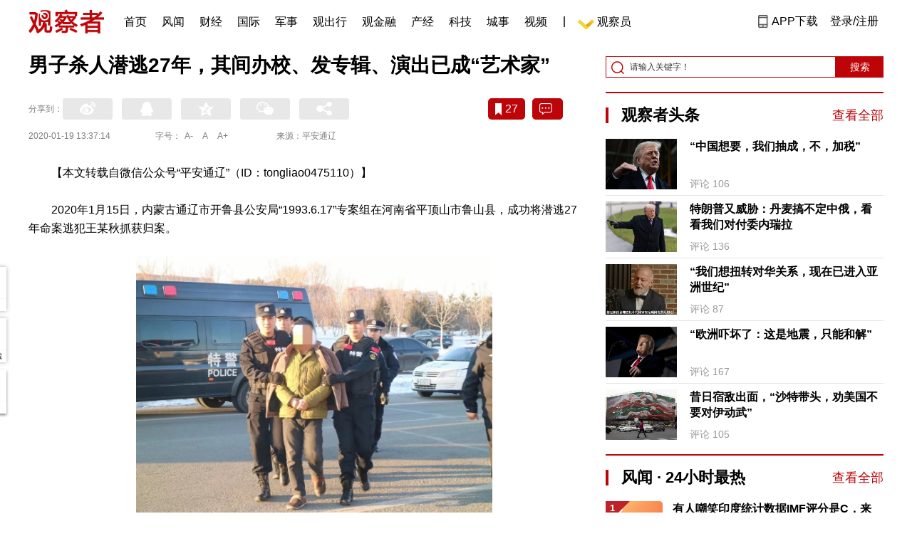

--- FILE ---
content_type: text/html; charset=UTF-8
request_url: https://www.guancha.cn/politics/2020_01_19_532212.shtml?s=zwyxgtjdt
body_size: 14588
content:
<!DOCTYPE html>
<html lang="zh-cmn-Hans">
<head>
    <meta charset="utf-8">
    <meta http-equiv="X-UA-Compatible" content="IE=edge,chrome=1">
<link rel="stylesheet" type="text/css" href="https://static.guancha.cn/news/www/css/public.css?20260107">
<link rel="stylesheet" type="text/css" href="https://static.guancha.cn/news/www/css/main.css?2020123101">
    <meta http-equiv="Content-Type" content="text/html; charset=UTF-8">
    <meta http-equiv="content-language" content="zh-CN">
	<meta http-equiv="Cache-Control"  content="no-transform" />
	<meta http-equiv="Cache-Control"  content="no-siteapp" />
	<meta name="applicable-device" content="pc">
	<meta name="mobile-agent" content="format=xhtml;url=https://m.guancha.cn/politics/2020_01_19_532212.shtml">
	<link rel="alternate" media="only screen and (max-width: 970px)"     href="https://m.guancha.cn/politics/2020_01_19_532212.shtml" >
	<meta name="mobile-agent" content="format=html5;url=https://m.guancha.cn/politics/2020_01_19_532212.shtml">
    <meta name="Keywords" content="">
    <meta name="Description" content="【本文转载自微信公众号“平安通辽”（ID：tongliao0475110）】2020年1月15日，内蒙古通辽">
    <link href="https://i.guancha.cn/images/favorite.ico" rel="shortcut icon"/>
    <script type="text/javascript" src="https://static.guancha.cn/news/www/js/jquery-3.6.0.min.js"></script> 
    <script type="text/javascript" src="https://static.guancha.cn/news/www/js/jquery.touchSlider.js"></script>
    <title>男子杀人潜逃27年，其间办校、发专辑、演出已成“艺术家”</title>
    <style>
        .all-txt img {max-width: 700px}
        .content-menu{border-bottom:1px solid #e6e6e6;}
        .header-content{width: 1200px;height: 64px;margin:0 auto;}
        .nav{position:relative;bottom:35px;right:150px;width:600px;height:64px;margin:-30px auto;padding:0;background-color:#fff;}
        .nav-cell{float:left;height:64px;width:auto;margin-left:0x;}
        .nav-cell > a{display:block;width:auto;padding:0 10px;line-height:65px;text-align:center;font-size: 16px;color:#000;font-weight:normal;background:inherit}
        .nav-cell > a.last{background:none;}
        .nav-cell > a:hover{text-decoration: none;background:#9d1518;color:#fff;}
        .sub-menu{position:absolute;left:-168px;top:64px;width:1198px;height:240px;border:1px solid #bd0509;background:#fff;display: none;z-index: 100;}
        .login-image{padding:6px 12px;position:relative;right:10px;}
        .header-login-yet > a{line-height:65px;font-size:16px;color:#000}
        .header-user{line-height:65px;}
        .header-user img{display: inline-block;width:30px;height:30px;border-radius: 50%;}
        .header-user span{font-size:16px;}
        .set-menu{top:64px;z-index:500}
        .set-menu span{font-size:14px;}
        .set-menu li{height:40px;line-height:40px;}
        .set-menu a i{margin-top:12px;}
        .warm-spots{right:-2px;top:22px;}
        .notice-box {left: -217px;top: 55px;}
        .post-recommend{font-size:20px;font-weight:bold;color:#ff0000;padding-bottom:10px;}
        .post_ad_close{position:absolute;right:0px;top:-18px;border:1px solid;}
        .post_ad_gesture{position:relative;bottom:2px;display:inline-block;width:15px;height:3px;background:#000;line-height: 0;font-size:0;vertical-align:middle;-webkit-transform:rotate(45deg);}
        .post_ad_gesture:after{content:'/';display:block;width:15px;height:3px;background:#000;-webkit-transform:rotate(-90deg);}
        .go_vip{width:170px;height:32px;text-align:center;line-height:32px;font-size:18px;color:#bb0c17;background-color:#EEE1E1;margin:5px auto 10px;cursor:pointer;display:block;text-decoration:none !important;}
        .baidu-commercial{display:none;}
        .post_vline{float:left;padding:0 10px;font-size:16px;}
        .post_accusation{float:left;font-size:14px;cursor:pointer;}
        .accusation-down-list{
            position: absolute;
            background: #fff;
            z-index: 100;
            top: 55px;
            left: 408px;
            border-bottom-left-radius: 4px;
            border-bottom-right-radius: 4px;
            box-shadow: 0px 2px 19px #888888;
            z-index: 1000;
        	width: 400px;
        	display:none;
        }
        .accusation-down-list .arrows{    
            width: 15px;
            height: 7px;
            position: absolute;
            top: -7px;
            left: 8px;
            background: url(https://static.guancha.cn/news/www/images/notice-icons.png) no-repeat -373px -20px;
        }
        .acc-tips-body ul>li{
        	line-height: 20px;
        }
        .content-bottom-ad{width:770px;height:140px;overflow:hidden;position:relative;margin-top:20px;}
        .content-bottom-ad-flicking{width:770px;height:8px;position:absolute;bottom:10px;z-index:50;text-align:center;}
        .content-bottom-ad-flicking div{width:20px;height:8px;display:inline-block;margin:0 1px;}
        .content-bottom-ad-flicking a{width:16px;height:6px;display:block;text-indent:-1000px;border-radius:3px;background-color:rgba(255,255,255,.4);margin:1px 2px 0;}
        .content-bottom-ad-flicking a.on{background-color:#ffffff;width:20px;height:8px;margin:0px;}
        .content-bottom-ad-image{
        	width:770px;
        	height:140px;
        }
        .showbigimg img{max-width:2000px;}
        input::-webkit-outer-spin-button,input::-webkit-inner-spin-button{-webkit-appearance: none;}
        input[type="number"]{-moz-appearance: textfield;}
    </style>
<script type="text/javascript">
	var _API_URL="http://api.guancha.cn",
		_CMT_URL="http://comment.guancha.cn",
		_DOC_ID="439137";
		_AD_SWITCH="1";
	var	share_options = {
			"url" : window.location.href,
			"title" : "男子杀人潜逃27年，其间办校、发专辑、演出已成“艺术家”",
			"summary" : "【本文转载自微信公众号“平安通辽”（ID：tongliao0475110）】2020年1月15日，内蒙古通辽",
			"pic" : "https://i.guancha.cn/news/2020/01/19/20200119133526850.jpg?imageMogr2/thumbnail/147x147",
		}
	var sensor_duration=Math.round(new Date().getTime()/1000);
	var sensor_content_name="男子杀人潜逃27年，其间办校、发专辑、演出已成“艺术家”";
	var sensor_author_id; 
	var sensor_author_name;
	var sensor_author_type;
	var sensor_content_url;
	var sensor_content_external_source;
	var sensor_publish_time="2020-01-19T13:37:14";
	var sensor_news_type="huabian";
	var sensor_column="国内";
	var sensor_special="";
	var sensor_content_form;
	var sensor_content_height;
	var sensor_content_words_num;
	var sensor_is_tuijian;
</script>
</head>
<body>
<div class="content">
	<!-- 导航 start -->
	    <style>
.vip-crown-index-menu{
    position: relative;
    width: 23px !important;
    height: 23px !important;
    z-index: 100;
    margin-left: -7px;
    top: -1px;
    padding-right: 4px;
}
</style>
<div class="header-index">
	<div class="header-index-box">
		<a href="/" target="_blank"><img src="https://static.guancha.cn/news/www/images/mian-logo.png" style="padding:13px 0;"></a>
		<div class="header-index-nav">
										<div class="header-nav-cell j-nav-cell">
		        							        		<a href="/?s=dhshouye">首页</a>
		        									</div>
													<div class="header-nav-cell j-nav-cell">
		        							        		<a href="https://user.guancha.cn/?s=dhfengwen">风闻</a>
		        									</div>
													<div class="header-nav-cell j-nav-cell">
			    				    <a href="/economy?s=dhcaijing" title="财经">财经</a>
				    
				</div>
													<div class="header-nav-cell j-nav-cell">
			    				    <a href="/internation?s=dhguoji" title="国际">国际</a>
				    
				</div>
													<div class="header-nav-cell j-nav-cell">
			    				    <a href="/military-affairs?s=dhjunshi" title="军事">军事</a>
				    
				</div>
													<div class="header-nav-cell j-nav-cell">
			    				    <a href="/qiche?s=dhqiche" title="观出行">观出行</a>
				    
				</div>
													<div class="header-nav-cell j-nav-cell">
			    				    <a href="/GuanJinRong" title="观金融">观金融</a>
				    
				</div>
													<div class="header-nav-cell j-nav-cell">
			    				    <a href="/chanjing?s=dhchanjing" title="产经">产经</a>
				    
				</div>
													<div class="header-nav-cell j-nav-cell">
			    				    <a href="/gongye·keji?s=dhgongye·keji" title="科技">科技</a>
				    
				</div>
													<div class="header-nav-cell j-nav-cell">
			    				    <a href="/ChengShi" title="城事">城事</a>
				    
				</div>
													<div class="header-nav-cell j-nav-cell">
			    				    <a href="/video/gczvideo/list.html" title="视频">视频</a>
				    
				</div>
													<div class="header-nav-cell j-nav-cell">
		        		        				        	<div class="header-nav-cell j-nav-cell">
							<i style="width:2px;height:15px;background-color:#454545;margin:-2px 12px;display:block;"></i>
						</div>
		        		<a href="javascript:void(0)" class="last go-member"><img class="vip-crown-index-menu" src="https://i.guancha.cn/vip-diamond.gif">观察员</a>
		        									</div>
								</div>
		<div class="header-index-right">
		</div>
		<div class="header-index-app" id="header-index-app">
			<i></i>
			<span>APP下载</span>
		</div>
		<div class="header-index-erweima">
			<img src="https://i.guancha.cn/app-erweima.png?20190610">
			<p>扫一扫</p>
			<p>下载观察者APP</p>
		</div>
	</div>
</div>	<!-- 导航 end -->

	<div class="main content-main"> 
		<!-- 二栏 start -->
		<ul class="two-coloum fix">
			<li class="left left-main" style="position:relative;bottom:43px;">
				<h3>男子杀人潜逃27年，其间办校、发专辑、演出已成“艺术家”</h3>


<!-- 分享 -->
<div class="share">
	<span>分享到：</span>
	<div class="share-box fl share-box-2 bdsharebuttonbox" style="margin-top:0px;">
			<div class="share-block"><a class="sina-2" data-cmd="tsina"></a></div>
			<div class="share-block"><a class="qq-2" data-cmd="sqq"></a></div>
			<div class="share-block"><a class="qq-z-2" data-cmd="qzone"></a></div>
			<div class="share-block"><a class="weixin-2" data-cmd="weixin"></a></div>
			<div class="share-block"><a class="other-2" title="更多分享" data-cmd="more"></a></div>
	</div>
	<div class="other-box fr">
        	<a class="collect ml10" title="收藏本文"><i></i><span id="count0"></span></a>
        	<a class="comment ml10" href="#comment"  title="查看评论" onclick='_czc.push(["_trackEvent", "commentcount", "click", "icon"]);'><i></i>
        	<span id="count2"></span></a>
        	<a class="count" href="#comment" onclick='_czc.push(["_trackEvent", "commentcount", "click", "num"]);'></a>
    </div>
</div>
<div class="time fix">
	<span>2020-01-19 13:37:14</span>
	<span>字号：<a fSize="14px" class="current ft-s" href="javascript:void(0);">A-</a>
	           <a fSize="18px" class="ft-zc" href="javascript:void(0);">A</a>
               <a fSize="22px" class="ft-b" href="javascript:void(0);">A+</a></span>
	<span>来源：平安通辽</span>
</div>
                <div class="content all-txt">
<p>
	【本文转载自微信公众号“平安通辽”（ID：tongliao0475110）】
</p>
<p>
	2020年1月15日，内蒙古通辽市开鲁县公安局“1993.6.17”专案组在河南省平顶山市鲁山县，成功将潜逃27年命案逃犯王某秋抓获归案。
</p>
<p align="center">
	<img src="https://i.guancha.cn/news/social/2020/01/19/20200119132708931.jpg" alt="" width="500" height="375" /> 
</p>
<p>
	<strong>冲动杀人，警匪双方互角力</strong> 
</p>
<p>
	时光回溯至1993年6月17日，当天，商贩王某秋在集贸市场因买肉一事与摊主张某发生纷争，持刀将张某捅伤致张某死亡后外逃。
</p>
<p>
	27年的暗战随即开幕，无声的较量一直在进行。王某秋秋外逃后，追捕民警的足迹遍布内蒙古呼伦贝尔市、兴安盟、呼和浩特市，但受限于当时的条件，案件始终没有取得突破性进展，王某秋像是从人间蒸发了一样，杳无音信。
</p>
<p>
	多年来，侦查员换了一批又一批，为早日抓获王某秋，专案民警多次到江西等地循线追踪，但均无功而返。
</p>
<p>
	<strong>重拳出击，“开挂”人生被终结</strong> 
</p>
<p>
	远在千里之外的河南省平顶山市鲁山县，李坤古筝艺术专修学校，声名远播，校内一派祥和，古筝悠悠声声入耳，学子们专注地被古典文化熏陶渲染。
</p>
<p>
	作为中国当代青年古筝演奏家、作曲家，河南派古筝代表人物，身背中国音乐家民族管弦乐协会会员，中国歌剧舞剧院艺术考级委员会评审委员等诸多头衔的学院创始人，户籍年龄38岁的李坤老师正在筹备着北京和上海的古筝专场巡回演唱会。
</p>
<p>
	27年转瞬已逝。2019年全区公安机关“云剑”专项行动打响后，专案民警对历年来所取得的数据进行整合，深度分析研判，在通辽市公安局相关部门的强力支持下，借助高科技手段上案。历经数月强力攻坚，终发现艺术家“李坤”竞是王某秋。
</p>
<p>
	两地时空阻隔，一个是50岁饱经烟火的商贩，一个是年轻有为的艺术家，两者之间看不出有什么必然的联系。2020年1月14日，当宋国喜副局长带队的追捕组出现在李坤面前时，他知道一切都结束了，南柯一梦终于等来梦醒时分。
</p>
<p>
	<strong>法网恢恢，</strong><strong>人生无法重启</strong> 
</p>
<p>
	“我当了三年兵，学过琴、卖熟食，因为情绪不好，冲动之下动手杀了人，我的人生很失败！”，长叹一声后，王某秋给出了自己对生活的总结。
</p>
<p>
	外逃后，王某秋先后在辽宁省沈阳市、大连市靠走街串巷给人磨剪子抢菜刀为生。1997年，他听信街头算命先生的话，到河南省平顶山市鲁山县出家为僧皈衣佛门。1999年，结识孤寡老人贾某认为养父后，便冒用了贾某已失踪的儿子贾某某的户籍，漂白了身份，还俗并取艺名“李坤”。
</p>
<p>
	多年来，凭着过硬的音乐天赋，个人事业混得风声水起，创办了古筝艺术培训学校，发行了个人古筝专辑，取得了古筝研究方面两项国家专利，经常赴韩国、新加坡等国和中国香港地区演出。
</p>
<p>
	事业有成的同时，他娶妻生女，开始了精彩的人生篇章。但在浮华的表象下，是一颗懊悔的心。“每到夜深人静的时候，我才能做回我自己，冲动是魔鬼啊”王某秋忏悔人说。
</p>
<p>
	目前，王某秋对所犯罪行供认不讳，案件正在进一步侦办中。
</p>
</div>
                                <div class="content-bottom-ad">
                	<div class="content-bottom-ad-flicking" style="display:none;">
                			<div><a href="#" class="on"></a></div>
                	</div>
                	<div class="content-bottom-ad-image">
                		<ul>
                			<li>
                			    <a href="https://member.guancha.cn/gcyquanyi/member.html" target="_blank">
                                    <img src="https://i.guancha.cn/member/news_content_image.png?r=1768457887" width="770px" alt="加入观察员">
                                </a>
                			</li>
                		</ul>
                	</div>
                	<a href="javascript:;" id="content-bottom-ad-btn_prev" style="display:none;"></a>
		            <a href="javascript:;" id="content-bottom-ad-btn_next" style="display:none;"></a>
                </div>
                <!--  
                                -->
				<div class="share fix">
	<div class="share-box share-box-2 fl bdsharebuttonbox">
		<div class="share-block"><a class="sina-2" data-cmd="tsina"></a></div>
		<div class="share-block"><a class="qq-2" data-cmd="sqq"></a></div>
		<div class="share-block"><a class="qq-z-2" data-cmd="qzone"></a></div>
		<div class="share-block"><a class="weixin-2" data-cmd="weixin"></a></div>
		<div class="share-block"><a class="other-2" title="更多分享" data-cmd="more"></a></div>
		
		<script>
			window._bd_share_config = {
				common : {
					bdText : '男子杀人潜逃27年，其间办校、发专辑已成“艺术家”-观察者网',	
					bdDesc : '【本文转载自微信公众号“平安通辽”（ID：tongliao0475110）】2020年1月15日，内蒙古通辽',	
					bdUrl :  window.location.href, 	
					bdPic : 'https://i.guancha.cn/news/2020/01/19/20200119133526850.jpg'
				},
				share : [{
					bdCustomStyle :"../css/share.css"
				}]
			}
			with(document)0[(getElementsByTagName('head')[0]||body).appendChild(createElement('script')).src='/static/api/js/share.js?cdnversion=20190040911111'];
		</script>
		
	</div>
	<div class="other-box fl">
		    <a class="collect ml10" title="收藏本文"><i></i><span id="count0_1"></span></a>
	</div>
</div>
<div class="key-word fix mt15">
	<span>标签 </span><a style="color:#d06868" href="https://user.guancha.cn/main/search?click=news&keyword=%E5%86%85%E8%92%99%E5%8F%A4">内蒙古</a></div>
<ul class="article-other">
	<li>原标题：通辽开鲁警方成功抓获潜逃27年命案逃犯</li>	<li>责任编辑:
			郭肖&nbsp
		</li>
</ul>				<!-- 文底硬广 -->
				
				<!-- 领书 -->
							    												<!--  <div id="post-member"></div>-->
				<div style="clear:both;"></div>
				<a name="comment" id="comment"></a>
				<div class="gc-comment" id="comments-container" data-id="439137" data-type="1" data-from="cms"></div>
				<ul class="new-left-list" style="border:0px;">
	<div class="post-recommend">相关推荐</div>
    	<li class="fix" style="padding:15px 0 4px 0;border-bottom: 1px solid #cccccc;">
		<a href="/politics/2020_01_19_532211.shtml?s=zwyxgtjdt" target="_blank" class="fl"><img src="https://i.guancha.cn/news/2020/01/19/20200119131956162.jpg" alt="" width="150" height="106"></a>
		<div class="right fn" style="margin-left:180px;">
			<h4 class="module-title" style="height:52px"><a href="/politics/2020_01_19_532211.shtml?s=zwyxgtjbt" target="_blank" style="font-size:20px;font-weight:bold;">结婚率持续走低，民政部回应</a></h4>
			<div class="module-interact" style="margin-top:28px;">
				<span style="color:#7b7b7b;font-size:14px;">2020-01-19 13:25</span>
							    			    <a href="/HunYin?s=zwyxgtjzt" target="_blank" class="interact-key" style="color:#ff0000;font-size:14px;float: right;padding-right:0px;">婚姻故事</a>
			    			    			</div>
		</div>
	</li>
		<li class="fix" style="padding:15px 0 4px 0;border-bottom: 1px solid #cccccc;">
		<a href="/politics/2020_01_19_532210.shtml?s=zwyxgtjdt" target="_blank" class="fl"><img src="https://i.guancha.cn/news/2020/01/19/20200119113256717.jpg" alt="" width="150" height="106"></a>
		<div class="right fn" style="margin-left:180px;">
			<h4 class="module-title" style="height:52px"><a href="/politics/2020_01_19_532210.shtml?s=zwyxgtjbt" target="_blank" style="font-size:20px;font-weight:bold;">去年近960万大陆游客访日，创新高</a></h4>
			<div class="module-interact" style="margin-top:28px;">
				<span style="color:#7b7b7b;font-size:14px;">2020-01-19 13:25</span>
							    			    <a href="/ZhongGuoYouKe?s=zwyxgtjzt" target="_blank" class="interact-key" style="color:#ff0000;font-size:14px;float: right;padding-right:0px;">中国游客</a>
			    			    			</div>
		</div>
	</li>
		<li class="fix" style="padding:15px 0 4px 0;border-bottom: 1px solid #cccccc;">
		<a href="/politics/2020_01_19_532209.shtml?s=zwyxgtjdt" target="_blank" class="fl"><img src="https://i.guancha.cn/news/2020/01/19/20200119124429755.gif" alt="" width="150" height="106"></a>
		<div class="right fn" style="margin-left:180px;">
			<h4 class="module-title" style="height:52px"><a href="/politics/2020_01_19_532209.shtml?s=zwyxgtjbt" target="_blank" style="font-size:20px;font-weight:bold;">故宫奔驰女疑似豪宅公开：宫殿式三进门设计，浴缸比床大</a></h4>
			<div class="module-interact" style="margin-top:28px;">
				<span style="color:#7b7b7b;font-size:14px;">2020-01-19 13:16</span>
							    			    <a href="/LeiRenDeZhongGuoRen?s=zwyxgtjzt" target="_blank" class="interact-key" style="color:#ff0000;font-size:14px;float: right;padding-right:0px;">中国雷人秀</a>
			    			    			</div>
		</div>
	</li>
		<li class="fix" style="padding:15px 0 4px 0;border-bottom: 1px solid #cccccc;">
		<a href="/politics/2020_01_19_532208.shtml?s=zwyxgtjdt" target="_blank" class="fl"><img src="https://i.guancha.cn/news/2020/01/19/20200119124453157.jpg" alt="" width="150" height="106"></a>
		<div class="right fn" style="margin-left:180px;">
			<h4 class="module-title" style="height:52px"><a href="/politics/2020_01_19_532208.shtml?s=zwyxgtjbt" target="_blank" style="font-size:20px;font-weight:bold;">市政协十三届三次会议共收到提案860件，38.95%提案聚焦上海经济发展</a></h4>
			<div class="module-interact" style="margin-top:28px;">
				<span style="color:#7b7b7b;font-size:14px;">2020-01-19 12:45</span>
							    			    <a href="/ShangHaiLiangHui?s=zwyxgtjzt" target="_blank" class="interact-key" style="color:#ff0000;font-size:14px;float: right;padding-right:0px;">上海两会</a>
			    			    			</div>
		</div>
	</li>
		<li class="fix" style="padding:15px 0 4px 0;border-bottom: 1px solid #cccccc;">
		<a href="/politics/2020_01_19_532205.shtml?s=zwyxgtjdt" target="_blank" class="fl"><img src="https://i.guancha.cn/news/2020/01/19/20200119114813666.jpg" alt="" width="150" height="106"></a>
		<div class="right fn" style="margin-left:180px;">
			<h4 class="module-title" style="height:52px"><a href="/politics/2020_01_19_532205.shtml?s=zwyxgtjbt" target="_blank" style="font-size:20px;font-weight:bold;">教育厅长“灵魂拷问”下属：吃鸡、王者荣耀，玩过吗？</a></h4>
			<div class="module-interact" style="margin-top:28px;">
				<span style="color:#7b7b7b;font-size:14px;">2020-01-19 11:53</span>
							    			    <a href="/ZhongXiJiaoYu?s=zwyxgtjzt" target="_blank" class="interact-key" style="color:#ff0000;font-size:14px;float: right;padding-right:0px;">中西教育</a>
			    			    			</div>
		</div>
	</li>
		<li class="fix" style="padding:15px 0 4px 0;border-bottom: 1px solid #cccccc;">
		<a href="/politics/2020_01_19_532203.shtml?s=zwyxgtjdt" target="_blank" class="fl"><img src="https://i.guancha.cn/news/2020/01/19/20200119112558391.jpg" alt="" width="150" height="106"></a>
		<div class="right fn" style="margin-left:180px;">
			<h4 class="module-title" style="height:52px"><a href="/politics/2020_01_19_532203.shtml?s=zwyxgtjbt" target="_blank" style="font-size:20px;font-weight:bold;">我国将禁止生产超薄购物袋</a></h4>
			<div class="module-interact" style="margin-top:28px;">
				<span style="color:#7b7b7b;font-size:14px;">2020-01-19 11:40</span>
							</div>
		</div>
	</li>
		<li class="fix" style="padding:15px 0 4px 0;border-bottom: 1px solid #cccccc;">
		<a href="/politics/2020_01_19_532198.shtml?s=zwyxgtjdt" target="_blank" class="fl"><img src="https://i.guancha.cn/news/2020/01/19/20200119112213977.jpg" alt="" width="150" height="106"></a>
		<div class="right fn" style="margin-left:180px;">
			<h4 class="module-title" style="height:52px"><a href="/politics/2020_01_19_532198.shtml?s=zwyxgtjbt" target="_blank" style="font-size:20px;font-weight:bold;">上海市政协十三届三次会议胜利闭幕</a></h4>
			<div class="module-interact" style="margin-top:28px;">
				<span style="color:#7b7b7b;font-size:14px;">2020-01-19 11:19</span>
							    			    <a href="/ShangHaiLiangHui?s=zwyxgtjzt" target="_blank" class="interact-key" style="color:#ff0000;font-size:14px;float: right;padding-right:0px;">上海两会</a>
			    			    			</div>
		</div>
	</li>
		<li class="fix" style="padding:15px 0 4px 0;border-bottom: 1px solid #cccccc;">
		<a href="/politics/2020_01_19_532199.shtml?s=zwyxgtjdt" target="_blank" class="fl"><img src="https://i.guancha.cn/news/2020/01/19/20200119111832392.jpg" alt="" width="150" height="106"></a>
		<div class="right fn" style="margin-left:180px;">
			<h4 class="module-title" style="height:52px"><a href="/politics/2020_01_19_532199.shtml?s=zwyxgtjbt" target="_blank" style="font-size:20px;font-weight:bold;">中国人民政治协商会议上海市第十三届委员会第三次会议决议</a></h4>
			<div class="module-interact" style="margin-top:28px;">
				<span style="color:#7b7b7b;font-size:14px;">2020-01-19 11:16</span>
							    			    <a href="/ShangHaiLiangHui?s=zwyxgtjzt" target="_blank" class="interact-key" style="color:#ff0000;font-size:14px;float: right;padding-right:0px;">上海两会</a>
			    			    			</div>
		</div>
	</li>
		<li class="fix" style="padding:15px 0 4px 0;border-bottom: 1px solid #cccccc;">
		<a href="/politics/2020_01_19_532200.shtml?s=zwyxgtjdt" target="_blank" class="fl"><img src="https://i.guancha.cn/news/2020/01/19/20200119111445111.jpg" alt="" width="150" height="106"></a>
		<div class="right fn" style="margin-left:180px;">
			<h4 class="module-title" style="height:52px"><a href="/politics/2020_01_19_532200.shtml?s=zwyxgtjbt" target="_blank" style="font-size:20px;font-weight:bold;">上海科创中心建设锁定这个关键词，综合下药才能破解综合征</a></h4>
			<div class="module-interact" style="margin-top:28px;">
				<span style="color:#7b7b7b;font-size:14px;">2020-01-19 11:11</span>
							    			    <a href="/ShangHaiLiangHui?s=zwyxgtjzt" target="_blank" class="interact-key" style="color:#ff0000;font-size:14px;float: right;padding-right:0px;">上海两会</a>
			    			    			</div>
		</div>
	</li>
		<li class="fix" style="padding:15px 0 4px 0;border-bottom: 1px solid #cccccc;">
		<a href="/politics/2020_01_19_532195.shtml?s=zwyxgtjdt" target="_blank" class="fl"><img src="https://i.guancha.cn/news/2020/01/19/20200119105730925.jpg" alt="" width="150" height="106"></a>
		<div class="right fn" style="margin-left:180px;">
			<h4 class="module-title" style="height:52px"><a href="/politics/2020_01_19_532195.shtml?s=zwyxgtjbt" target="_blank" style="font-size:20px;font-weight:bold;">忠旺集团：与故宫奔驰女发布的房产无关</a></h4>
			<div class="module-interact" style="margin-top:28px;">
				<span style="color:#7b7b7b;font-size:14px;">2020-01-19 11:00</span>
							</div>
		</div>
	</li>
		<li class="fix" style="padding:15px 0 4px 0;border-bottom: 1px solid #cccccc;">
		<a href="/politics/2020_01_19_532194.shtml?s=zwyxgtjdt" target="_blank" class="fl"><img src="https://i.guancha.cn/news/2020/01/19/20200119104659395.jpg" alt="" width="150" height="106"></a>
		<div class="right fn" style="margin-left:180px;">
			<h4 class="module-title" style="height:52px"><a href="/politics/2020_01_19_532194.shtml?s=zwyxgtjbt" target="_blank" style="font-size:20px;font-weight:bold;">故宫奔驰女还曾带手机进考场？长春理工大学回应</a></h4>
			<div class="module-interact" style="margin-top:28px;">
				<span style="color:#7b7b7b;font-size:14px;">2020-01-19 10:52</span>
							</div>
		</div>
	</li>
		<li class="fix" style="padding:15px 0 4px 0;border-bottom: 1px solid #cccccc;">
		<a href="/politics/2020_01_19_532196.shtml?s=zwyxgtjdt" target="_blank" class="fl"><img src="https://i.guancha.cn/news/2020/01/19/20200119110107845.jpg" alt="" width="150" height="106"></a>
		<div class="right fn" style="margin-left:180px;">
			<h4 class="module-title" style="height:52px"><a href="/politics/2020_01_19_532196.shtml?s=zwyxgtjbt" target="_blank" style="font-size:20px;font-weight:bold;">人民日报评反“四风”，绝不容许有“七年之痒”</a></h4>
			<div class="module-interact" style="margin-top:28px;">
				<span style="color:#7b7b7b;font-size:14px;">2020-01-19 10:51</span>
							</div>
		</div>
	</li>
		<li class="fix" style="padding:15px 0 4px 0;border-bottom: 1px solid #cccccc;">
		<a href="/politics/2020_01_19_532192.shtml?s=zwyxgtjdt" target="_blank" class="fl"><img src="https://i.guancha.cn/news/2020/01/19/20200119101532230.jpg" alt="" width="150" height="106"></a>
		<div class="right fn" style="margin-left:180px;">
			<h4 class="module-title" style="height:52px"><a href="/politics/2020_01_19_532192.shtml?s=zwyxgtjbt" target="_blank" style="font-size:20px;font-weight:bold;">美国三个机场对武汉旅客进行入境检查</a></h4>
			<div class="module-interact" style="margin-top:28px;">
				<span style="color:#7b7b7b;font-size:14px;">2020-01-19 10:34</span>
							    			    <a href="/YiXue?s=zwyxgtjzt" target="_blank" class="interact-key" style="color:#ff0000;font-size:14px;float: right;padding-right:0px;">医学</a>
			    			    			</div>
		</div>
	</li>
		<li class="fix" style="padding:15px 0 4px 0;border-bottom: 1px solid #cccccc;">
		<a href="/politics/2020_01_19_532190.shtml?s=zwyxgtjdt" target="_blank" class="fl"><img src="https://i.guancha.cn/news/2020/01/19/20200119101120288.jpg" alt="" width="150" height="106"></a>
		<div class="right fn" style="margin-left:180px;">
			<h4 class="module-title" style="height:52px"><a href="/politics/2020_01_19_532190.shtml?s=zwyxgtjbt" target="_blank" style="font-size:20px;font-weight:bold;">大年初一预售票房破1.6亿，这部电影一马当先</a></h4>
			<div class="module-interact" style="margin-top:28px;">
				<span style="color:#7b7b7b;font-size:14px;">2020-01-19 10:27</span>
							    			    <a href="/ZhongGuoDianYing?s=zwyxgtjzt" target="_blank" class="interact-key" style="color:#ff0000;font-size:14px;float: right;padding-right:0px;">中国电影</a>
			    			    			</div>
		</div>
	</li>
		<li class="fix" style="padding:15px 0 4px 0;border-bottom: 1px solid #cccccc;">
		<a href="/politics/2020_01_19_532173.shtml?s=zwyxgtjdt" target="_blank" class="fl"><img src="https://i.guancha.cn/news/2020/01/19/20200119080029154.jpg" alt="" width="150" height="106"></a>
		<div class="right fn" style="margin-left:180px;">
			<h4 class="module-title" style="height:52px"><a href="/politics/2020_01_19_532173.shtml?s=zwyxgtjbt" target="_blank" style="font-size:20px;font-weight:bold;">缅甸四架战机护送习近平专机</a></h4>
			<div class="module-interact" style="margin-top:28px;">
				<span style="color:#7b7b7b;font-size:14px;">2020-01-19 07:54</span>
							    			    <a href="/ZhongGuoWaiJiao?s=zwyxgtjzt" target="_blank" class="interact-key" style="color:#ff0000;font-size:14px;float: right;padding-right:0px;">中国外交</a>
			    			    			</div>
		</div>
	</li>
		<li class="fix" style="padding:15px 0 4px 0;border-bottom: 1px solid #cccccc;">
		<a href="/politics/2020_01_19_532169.shtml?s=zwyxgtjdt" target="_blank" class="fl"><img src="https://i.guancha.cn/news/2020/01/19/20200119074420712.jpg" alt="" width="150" height="106"></a>
		<div class="right fn" style="margin-left:180px;">
			<h4 class="module-title" style="height:52px"><a href="/politics/2020_01_19_532169.shtml?s=zwyxgtjbt" target="_blank" style="font-size:20px;font-weight:bold;">儿子哭着要妈妈，老爸一回头：糟了，把老婆忘服务区了</a></h4>
			<div class="module-interact" style="margin-top:28px;">
				<span style="color:#7b7b7b;font-size:14px;">2020-01-19 07:49</span>
							    			    <a href="/LeiRenDeZhongGuoRen?s=zwyxgtjzt" target="_blank" class="interact-key" style="color:#ff0000;font-size:14px;float: right;padding-right:0px;">中国雷人秀</a>
			    			    			</div>
		</div>
	</li>
		<li class="fix" style="padding:15px 0 4px 0;border-bottom: 1px solid #cccccc;">
		<a href="/politics/2020_01_19_532167.shtml?s=zwyxgtjdt" target="_blank" class="fl"><img src="https://i.guancha.cn/news/2020/01/19/20200119073524548.jpg" alt="" width="150" height="106"></a>
		<div class="right fn" style="margin-left:180px;">
			<h4 class="module-title" style="height:52px"><a href="/politics/2020_01_19_532167.shtml?s=zwyxgtjbt" target="_blank" style="font-size:20px;font-weight:bold;">女大学生遭性侵坠亡后被碾压尸体 被告一审死缓</a></h4>
			<div class="module-interact" style="margin-top:28px;">
				<span style="color:#7b7b7b;font-size:14px;">2020-01-19 07:38</span>
							    			    <a href="/YiFaZhiGuo?s=zwyxgtjzt" target="_blank" class="interact-key" style="color:#ff0000;font-size:14px;float: right;padding-right:0px;">依法治国</a>
			    			    			</div>
		</div>
	</li>
		<li class="fix" style="padding:15px 0 4px 0;border-bottom: 1px solid #cccccc;">
		<a href="/politics/2020_01_19_532175.shtml?s=zwyxgtjdt" target="_blank" class="fl"><img src="https://i.guancha.cn/news/2020/01/19/20200119074625980.jpg" alt="" width="150" height="106"></a>
		<div class="right fn" style="margin-left:180px;">
			<h4 class="module-title" style="height:52px"><a href="/politics/2020_01_19_532175.shtml?s=zwyxgtjbt" target="_blank" style="font-size:20px;font-weight:bold;">夫妻大闹妇幼保健院：男子脱光上衣、女子砸打护士</a></h4>
			<div class="module-interact" style="margin-top:28px;">
				<span style="color:#7b7b7b;font-size:14px;">2020-01-19 07:37</span>
							    			    <a href="/YiHuanGuanXi?s=zwyxgtjzt" target="_blank" class="interact-key" style="color:#ff0000;font-size:14px;float: right;padding-right:0px;">医患关系</a>
			    			    			</div>
		</div>
	</li>
		<li class="fix" style="padding:15px 0 4px 0;border-bottom: 1px solid #cccccc;">
		<a href="/politics/2020_01_19_532165.shtml?s=zwyxgtjdt" target="_blank" class="fl"><img src="https://i.guancha.cn/news/2020/01/19/20200119071806183.jpg" alt="" width="150" height="106"></a>
		<div class="right fn" style="margin-left:180px;">
			<h4 class="module-title" style="height:52px"><a href="/politics/2020_01_19_532165.shtml?s=zwyxgtjbt" target="_blank" style="font-size:20px;font-weight:bold;">李克强对外国专家说：你们的建言直通部长办公桌</a></h4>
			<div class="module-interact" style="margin-top:28px;">
				<span style="color:#7b7b7b;font-size:14px;">2020-01-19 07:23</span>
							    			    <a href="/ZhongGuoWaiJiao?s=zwyxgtjzt" target="_blank" class="interact-key" style="color:#ff0000;font-size:14px;float: right;padding-right:0px;">中国外交</a>
			    			    			</div>
		</div>
	</li>
		<li class="fix" style="padding:15px 0 4px 0;border-bottom: 1px solid #cccccc;">
		<a href="/politics/2020_01_19_532163.shtml?s=zwyxgtjdt" target="_blank" class="fl"><img src="https://i.guancha.cn/news/2020/01/19/20200119071311676.jpg" alt="" width="150" height="106"></a>
		<div class="right fn" style="margin-left:180px;">
			<h4 class="module-title" style="height:52px"><a href="/politics/2020_01_19_532163.shtml?s=zwyxgtjbt" target="_blank" style="font-size:20px;font-weight:bold;">武汉市就新型冠状病毒感染的肺炎综合防控答记者问</a></h4>
			<div class="module-interact" style="margin-top:28px;">
				<span style="color:#7b7b7b;font-size:14px;">2020-01-19 07:14</span>
							</div>
		</div>
	</li>
	</ul>
<script>
$(function(){
	$('.module-interact span').each(function(){
		ndate = $(this).text();
		$(this).text(ndate.substr(0,16));
	})
})
</script>			</li>
			<li class="right" style="position:relative;bottom:36px;">
				<script type="text/javascript">
    function gotoUrl() {
        var objvalue = document.getElementById("txtkey").value;
        if (objvalue == ""||objvalue == "请输入关键字！") {
            alert("请输入查询关键字");
            document.getElementById("txtkey").focus();
            return false;
        }
        else {
        	var temp = document.domain.split(".");
            var url = "/api/search.htm?click=news&keyword=" + objvalue;
            url = encodeURI(url);
            _url = window.location.href;
            if(_url.indexOf("/api/search.htm") == -1){
                window.open(url);
            }else{
            	window.location.href = url;
            }
            return true;
        }
    }
	document.onkeydown=function(event){
		var e = event || window.event || arguments.callee.caller.arguments[0];
		if(e && e.keyCode==13 && document.activeElement.id=="txtkey"){ 
			return gotoUrl();
		}
	}
</script>
<div class="search fix">
	<input onblur="this.style.color='#999';if(this.value=='') this.value='请输入关键字！';" onfocus="this.style.color='#000';if(this.value=='请输入关键字！') this.value='';" value="请输入关键字！" id="txtkey" type="text">
	<a onclick="gotoUrl();">搜索</a>
</div>                <div class="head-inpost">
	<div class="head-inpost-header">
		<a style="float:none" href="/GuanChaZheTouTiao" target="_blank"><span style="font-size:22px;color:#000">&nbsp;&nbsp;&nbsp;观察者头条</span></a>
		<a href="/GuanChaZheTouTiao" target="_blank">查看全部</a>
	</div>
			<div class="head-inpost-box" style="border:0px;">
	        <a href="/internation/2026_01_15_803879.shtml?s=zwytt" target="_blank"><img src="https://i.guancha.cn/news/2026/01/15/20260115093256123.jpg" alt="" width="100"></a>
        <div class="head-inpost-box-right">
            <a href="/internation/2026_01_15_803879.shtml?s=zwytt" target="_blank" class="head-inpost-title">“中国想要，我们抽成，不，加税”</a>
                        <span>评论 106</span>
                    </div>
    </div>
    		<div class="head-inpost-box">
	        <a href="/internation/2026_01_15_803857.shtml?s=zwytt" target="_blank"><img src="https://i.guancha.cn/news/2026/01/15/20260115070504315.jpg" alt="" width="100"></a>
        <div class="head-inpost-box-right">
            <a href="/internation/2026_01_15_803857.shtml?s=zwytt" target="_blank" class="head-inpost-title">特朗普又威胁：丹麦搞不定中俄，看看我们对付委内瑞拉</a>
                        <span>评论 136</span>
                    </div>
    </div>
    		<div class="head-inpost-box">
	        <a href="/internation/2026_01_14_803848.shtml?s=zwytt" target="_blank"><img src="https://i.guancha.cn/news/2026/01/14/20260114222311743.jpg" alt="" width="100"></a>
        <div class="head-inpost-box-right">
            <a href="/internation/2026_01_14_803848.shtml?s=zwytt" target="_blank" class="head-inpost-title">“我们想扭转对华关系，现在已进入亚洲世纪”</a>
                        <span>评论 87</span>
                    </div>
    </div>
    		<div class="head-inpost-box">
	        <a href="/internation/2026_01_14_803833.shtml?s=zwytt" target="_blank"><img src="https://i.guancha.cn/news/2026/01/14/20260114201324639.jpg" alt="" width="100"></a>
        <div class="head-inpost-box-right">
            <a href="/internation/2026_01_14_803833.shtml?s=zwytt" target="_blank" class="head-inpost-title">“欧洲吓坏了：这是地震，只能和解”</a>
                        <span>评论 167</span>
                    </div>
    </div>
    		<div class="head-inpost-box">
	        <a href="/internation/2026_01_14_803807.shtml?s=zwytt" target="_blank"><img src="https://i.guancha.cn/news/2026/01/14/20260114115701155.jpg" alt="" width="100"></a>
        <div class="head-inpost-box-right">
            <a href="/internation/2026_01_14_803807.shtml?s=zwytt" target="_blank" class="head-inpost-title">昔日宿敌出面，“沙特带头，劝美国不要对伊动武”</a>
                        <span>评论 105</span>
                    </div>
    </div>
    </div>                <!--  -->
                <div class="ad_post_right" style="display:none;"></div>
                <!--  <div class="post-member-right"></div>-->
                <div class="fenwen24">
                    <div class="fenwen24-header" id="post-fengwen-hot">
                		<a style="float:none" href="//user.guancha.cn/?s=zwyessckqb" target="_blank"><span style="font-size:22px;color:#000">&nbsp;&nbsp;&nbsp;风闻 · 24小时最热</span></a>
                		<a href="//user.guancha.cn/?s=zwyessckqb" target="_blank">查看全部</a>
                	</div>
                	<div id="post-fengwen"></div>
				</div>
				<div class="latest-video">
                    <div class="latest-video-header" id="post-shipin-zuixin">
                		<a style="float:none" href="/GuanWangKanPian" target="_blank"><span style="font-size:22px;color:#000">&nbsp;&nbsp;&nbsp;最新视频</span></a>
                		<a href="/GuanWangKanPian" target="_blank">查看全部</a>
                	</div>
                	<div id="post-shipin"></div>
				</div>
		<!--评论精选     <div class="module-news gray">
					<div class="module-news-header comment-news-header">
						<a href="/other/commentselected.shtml" target="_blank"><span>评论精选</span></a>
						<div class="change fix"><a href="javascript:;">换一条</a></div>
					</div>
					<div id="selection-comment" class="module-news-main">
						<p class="module-artile"></p>
						<div class="comment fix"></div>
						<div class="module-more fix"><a href="/other/commentselected.shtml" class="fr" target="_blank">more</a></div>
					</div>
				</div> -->
                <div class="module-news-2">
    <div class="module-news-2-header">
		<span style="font-size:22px;color:#000">&nbsp;&nbsp;&nbsp;最新闻 Hot</span>
	</div>
	<div class="module-news-2-main">
		<ul class="hot-list-2">
		    		    			    		<li style="border-top:0px;">
		    										<a href="/internation/2026_01_15_803899.shtml?s=zwyzxw" target="_blank" onclick='_czc.push(["_trackEvent", "zuixinwen", "pcclick"]);'><img src="https://i.guancha.cn/news/2026/01/15/20260115132830272.jpg" alt="“中国早就有了！”美国会炸锅" width="390" height="152"></a>
					<h4><a href="/internation/2026_01_15_803899.shtml?s=zwyzxw" target="_blank" onclick='_czc.push(["_trackEvent", "zuixinwen", "pcclick"]);'>“中国早就有了！”美国会炸锅</a></h4>
								</li>
					    			    		<li>
		    										<a href="/internation/2026_01_15_803898.shtml?s=zwyzxw" target="_blank" onclick='_czc.push(["_trackEvent", "zuixinwen", "pcclick"]);'><img src="https://i.guancha.cn/news/2026/01/15/20260115113652260.jpg" alt="“美军正向中东调遣航母打击群”" width="390" height="152"></a>
					<h4><a href="/internation/2026_01_15_803898.shtml?s=zwyzxw" target="_blank" onclick='_czc.push(["_trackEvent", "zuixinwen", "pcclick"]);'>“美军正向中东调遣航母打击群”</a></h4>
								</li>
					    			    		<li>
		    										<a href="/internation/2026_01_15_803879.shtml?s=zwyzxw" target="_blank" onclick='_czc.push(["_trackEvent", "zuixinwen", "pcclick"]);'><img src="https://i.guancha.cn/news/2026/01/15/20260115093301227.jpg" alt="“中国想要，我们抽成，不，加税”" width="390" height="152"></a>
					<h4><a href="/internation/2026_01_15_803879.shtml?s=zwyzxw" target="_blank" onclick='_czc.push(["_trackEvent", "zuixinwen", "pcclick"]);'>“中国想要，我们抽成，不，加税”</a></h4>
								</li>
					    			    		<li>
		    										<a href="/internation/2026_01_15_803889.shtml?s=zwyzxw" target="_blank" onclick='_czc.push(["_trackEvent", "zuixinwen", "pcclick"]);'><img src="https://i.guancha.cn/news/2026/01/15/20260115094134552.jpg" alt="福特CEO：我开小米汽车是为了…" width="390" height="152"></a>
					<h4><a href="/internation/2026_01_15_803889.shtml?s=zwyzxw" target="_blank" onclick='_czc.push(["_trackEvent", "zuixinwen", "pcclick"]);'>福特CEO：我开小米汽车是为了…</a></h4>
								</li>
					    			    		<li>
		    										<a href="/internation/2026_01_15_803890.shtml?s=zwyzxw" target="_blank" onclick='_czc.push(["_trackEvent", "zuixinwen", "pcclick"]);'><img src="https://i.guancha.cn/news/2026/01/15/20260115112926651.jpg" alt="又一位！95后青年学者自美回国" width="390" height="152"></a>
					<h4><a href="/internation/2026_01_15_803890.shtml?s=zwyzxw" target="_blank" onclick='_czc.push(["_trackEvent", "zuixinwen", "pcclick"]);'>又一位！95后青年学者自美回国</a></h4>
								</li>
					    			    		<li>
		    										<a href="/internation/2026_01_15_803885.shtml?s=zwyzxw" target="_blank" onclick='_czc.push(["_trackEvent", "zuixinwen", "pcclick"]);'><img src="https://i.guancha.cn/news/2026/01/15/20260115105021881.jpg" alt="刚到中国，加外长被追问一个问题" width="390" height="152"></a>
					<h4><a href="/internation/2026_01_15_803885.shtml?s=zwyzxw" target="_blank" onclick='_czc.push(["_trackEvent", "zuixinwen", "pcclick"]);'>刚到中国，加外长被追问一个问题</a></h4>
								</li>
					    			    		<li>
		    										<a href="/internation/2026_01_15_803884.shtml?s=zwyzxw" target="_blank" onclick='_czc.push(["_trackEvent", "zuixinwen", "pcclick"]);'><img src="https://i.guancha.cn/news/2026/01/15/20260115094446393.jpg" alt="美海军部长焦虑：中美对比，1亿VS1300万" width="390" height="152"></a>
					<h4><a href="/internation/2026_01_15_803884.shtml?s=zwyzxw" target="_blank" onclick='_czc.push(["_trackEvent", "zuixinwen", "pcclick"]);'>美海军部长焦虑：中美对比，1亿VS1300万</a></h4>
								</li>
					    			    		<li>
		    										<a href="/internation/2026_01_15_803880.shtml?s=zwyzxw" target="_blank" onclick='_czc.push(["_trackEvent", "zuixinwen", "pcclick"]);'><img src="https://i.guancha.cn/news/2026/01/15/20260115094152795.jpg" alt="欧盟外长：世界好糟糕，是时候开始喝酒了" width="390" height="152"></a>
					<h4><a href="/internation/2026_01_15_803880.shtml?s=zwyzxw" target="_blank" onclick='_czc.push(["_trackEvent", "zuixinwen", "pcclick"]);'>欧盟外长：世界好糟糕，是时候开始喝酒了</a></h4>
								</li>
					    			    		<li>
		    										<a href="/internation/2026_01_15_803883.shtml?s=zwyzxw" target="_blank" onclick='_czc.push(["_trackEvent", "zuixinwen", "pcclick"]);'><img src="https://i.guancha.cn/news/2026/01/15/20260115102439436.jpg" alt="涉伊朗，特朗普刚刚说“将观望”…" width="390" height="152"></a>
					<h4><a href="/internation/2026_01_15_803883.shtml?s=zwyzxw" target="_blank" onclick='_czc.push(["_trackEvent", "zuixinwen", "pcclick"]);'>涉伊朗，特朗普刚刚说“将观望”…</a></h4>
								</li>
					    			    		<li>
		    										<a href="/internation/2026_01_15_803857.shtml?s=zwyzxw" target="_blank" onclick='_czc.push(["_trackEvent", "zuixinwen", "pcclick"]);'><img src="https://i.guancha.cn/news/2026/01/15/20260115070455754.jpg" alt="特朗普又威胁：丹麦搞不定中俄，看看我们对付委内瑞拉" width="390" height="152"></a>
					<h4><a href="/internation/2026_01_15_803857.shtml?s=zwyzxw" target="_blank" onclick='_czc.push(["_trackEvent", "zuixinwen", "pcclick"]);'>特朗普又威胁：丹麦搞不定中俄，看看我们对付委内瑞拉</a></h4>
								</li>
					    			    		<li>
		    										<a href="/internation/2026_01_15_803877.shtml?s=zwyzxw" target="_blank" onclick='_czc.push(["_trackEvent", "zuixinwen", "pcclick"]);'><img src="https://i.guancha.cn/news/2026/01/15/20260115091529693.jpg" alt="伊朗宣布暂时关闭领空" width="390" height="152"></a>
					<h4><a href="/internation/2026_01_15_803877.shtml?s=zwyzxw" target="_blank" onclick='_czc.push(["_trackEvent", "zuixinwen", "pcclick"]);'>伊朗宣布暂时关闭领空</a></h4>
								</li>
					    			    		<li>
		    										<a href="/internation/2026_01_15_803878.shtml?s=zwyzxw" target="_blank" onclick='_czc.push(["_trackEvent", "zuixinwen", "pcclick"]);'><img src="https://i.guancha.cn/news/2026/01/15/20260115090252114.jpg" alt="德国出兵格陵兰，整整13人" width="390" height="152"></a>
					<h4><a href="/internation/2026_01_15_803878.shtml?s=zwyzxw" target="_blank" onclick='_czc.push(["_trackEvent", "zuixinwen", "pcclick"]);'>德国出兵格陵兰，整整13人</a></h4>
								</li>
					    			    		<li>
		    										<a href="/internation/2026_01_15_803873.shtml?s=zwyzxw" target="_blank" onclick='_czc.push(["_trackEvent", "zuixinwen", "pcclick"]);'><img src="https://i.guancha.cn/news/2026/01/15/20260115091155434.jpg" alt="白宫科学顾问狡辩上了：不这么对中国，破坏力太大" width="390" height="152"></a>
					<h4><a href="/internation/2026_01_15_803873.shtml?s=zwyzxw" target="_blank" onclick='_czc.push(["_trackEvent", "zuixinwen", "pcclick"]);'>白宫科学顾问狡辩上了：不这么对中国，破坏力太大</a></h4>
								</li>
					    			    		<li>
		    										<a href="/internation/2026_01_15_803872.shtml?s=zwyzxw" target="_blank" onclick='_czc.push(["_trackEvent", "zuixinwen", "pcclick"]);'><img src="https://i.guancha.cn/news/2026/01/15/20260115082917989.jpg" alt="闻泰与安世新一轮交锋来了" width="390" height="152"></a>
					<h4><a href="/internation/2026_01_15_803872.shtml?s=zwyzxw" target="_blank" onclick='_czc.push(["_trackEvent", "zuixinwen", "pcclick"]);'>闻泰与安世新一轮交锋来了</a></h4>
								</li>
					    			    		<li>
		    										<a href="/internation/2026_01_15_803867.shtml?s=zwyzxw" target="_blank" onclick='_czc.push(["_trackEvent", "zuixinwen", "pcclick"]);'><img src="https://i.guancha.cn/news/2026/01/15/20260115080934930.jpg" alt="柬埔寨副首相放话：特朗普让我们惊醒，不能只依靠中国" width="390" height="152"></a>
					<h4><a href="/internation/2026_01_15_803867.shtml?s=zwyzxw" target="_blank" onclick='_czc.push(["_trackEvent", "zuixinwen", "pcclick"]);'>柬埔寨副首相放话：特朗普让我们惊醒，不能只依靠中国</a></h4>
								</li>
					    			    		<li>
		    										<a href="/politics/2026_01_15_803865.shtml?s=zwyzxw" target="_blank" onclick='_czc.push(["_trackEvent", "zuixinwen", "pcclick"]);'><img src="https://i.guancha.cn/news/2026/01/15/20260115082741317.jpg" alt="霍启刚祝贺父亲霍震霆" width="390" height="152"></a>
					<h4><a href="/politics/2026_01_15_803865.shtml?s=zwyzxw" target="_blank" onclick='_czc.push(["_trackEvent", "zuixinwen", "pcclick"]);'>霍启刚祝贺父亲霍震霆</a></h4>
								</li>
					</ul>
	</div>
</div>                <div class="kuaixun-new">
	<div class="kuaixun-new-header" id="news-focus-post">
		<span style="font-size:22px;color:#000">&nbsp;&nbsp;&nbsp;快讯</span>
    </div>
    <div id="news-focus">
    	<ul class="kuaixun-new-content">
    		    		<li><a href="/politics/2026_01_15_803897.shtml" title="福建舰一级军士长王维退休：曾随舰首次出访美洲四国、参加首批护航编队" target="_blank">福建舰一级军士长王维退休：曾随舰首次出访美洲四国、参加首批护航编队</a></li>
    		    		<li><a href="/politics/2026_01_15_803896.shtml" title="微信群聊“八卦”被拘，女教师坚称是闲聊，一怒之下将公安局告了" target="_blank">微信群聊“八卦”被拘，女教师坚称是闲聊，一怒之下将公安局告了</a></li>
    		    		<li><a href="/politics/2026_01_15_803895.shtml" title="人像摄影书中有多张6指照片？出版社致歉" target="_blank">人像摄影书中有多张6指照片？出版社致歉</a></li>
    		    		<li><a href="/GuanJinRong/2026_01_15_803892.shtml" title="盛松成：为什么说现在降准比降息更重要？" target="_blank">盛松成：为什么说现在降准比降息更重要？</a></li>
    		    		<li><a href="/politics/2026_01_15_803891.shtml" title="王毅会见加拿大外长阿南德" target="_blank">王毅会见加拿大外长阿南德</a></li>
    		    		<li><a href="/economy/2026_01_15_803888.shtml" title="中国智驾双强：Momenta与华为NOA合计占比超80%" target="_blank">中国智驾双强：Momenta与华为NOA合计占比超80%</a></li>
    		    		<li><a href="/internation/2026_01_15_803886.shtml" title="“应美国要求”，安理会紧急开会" target="_blank">“应美国要求”，安理会紧急开会</a></li>
    		    		<li><a href="/industry-science/2026_01_15_803882.shtml" title="量子力学预言的米格达尔效应，我国团队首次直接证实" target="_blank">量子力学预言的米格达尔效应，我国团队首次直接证实</a></li>
    		   		</ul>
	</div>
</div>                <!--
				<div id="page-top-fixed">
    				<div id="member-recommend">
    				    <div class="member-recommend"></div>
    			    </div>  
    				<div id="fengwen-hot-comment">
    				    <div class="fengwen-hot-comment"></div>
    				</div>
				</div>
				-->
			</li>
		</ul>
	</div>
</div>
<div class="footer">
	<ul class="fix">
		<li><a href="http://www.guancha.cn/about/ManuscriptDelivery.shtml" target="_blank">联系我们 </a></li>
		<li><a href="http://www.guancha.cn/about/about.shtml" target="_blank">关于我们 </a></li>
		<li><a href="http://www.guancha.cn/about/Copyright.shtml" target="_blank">版权声明 </a></li>
		<li><a href="http://www.guancha.cn/about/TermsOfService.shtml" target="_blank">服务条款 </a></li>
		<li><a href="http://www.guancha.cn/about/Advertise.shtml" target="_blank">刊登广告 </a></li>
		<li><a href="http://weibo.com/newoutlook" target="_blank">联系微博</a></li>
		<li><a href="http://www.guancha.cn/life/2012_09_05_74361.shtml" target="_blank">加入我们</a></li>
		<li><a href="http://www.guancha.cn/about/sitemap.shtml" target="_blank">网站地图</a></li>
		<li><a href="http://www.shjbzx.cn" target="_blank">举报链接</a></li>
		<li><a href="http://www.guancha.cn/broken-news/2017_03_28_400912_3.shtml" target="_blank">举报制度规范</a></li>
		<li><a href="http://www.guancha.cn/life/2018_02_11_446706.shtml" target="_blank">《网站自律管理承诺书》</a></li>
	</ul>
	<p>
		Copyright © 2014-2024 观察者 All rights reserved。<br><a target="_blank" href="https://beian.miit.gov.cn">沪ICP备10213822号-2</a>  互联网新闻信息服务许可证：31220170001
网登网视备（沪）02020000041-1号  互联网宗教信息服务许可证：沪（2024）0000009
广播电视节目制作经营许可证：（沪）字第03952号<br>增值电信业务经营许可证：沪B2-20210968 &nbsp;&nbsp;违法及不良信息举报电话：021-62376571<br><br>
		<a target="_blank" href="http://www.beian.gov.cn/portal/registerSystemInfo?recordcode=31010502000027"><img src="../images/beian-icon.png" style="vertical-align:middle;"> 沪公网安备 31010502000027号</a>
		<a target="_blank" href="http://www.12377.cn/"><img src="../images/jubao-icon.png" style="vertical-align:middle;"> 中国互联网举报中心</a>
		<a target="_blank" href="http://www.shjbzx.cn/"><img src="../images/wangxinban_jubao.png" style="vertical-align:middle;"> 上海市互联网违法与不良信息举报中心</a>
	</p> 
</div>
<script type="text/javascript">
var _bdhmProtocol = (("https:" == document.location.protocol) ? " https://" : " http://");
document.write(unescape("%3Cscript src='" + _bdhmProtocol + "hm.baidu.com/h.js%3F8ab18ec6e3ee89210917ef2c8572b30e' type='text/javascript'%3E%3C/script%3E"));
</script>
<div style="display:none"><script type="text/javascript">var cnzz_protocol = (("https:" == document.location.protocol) ? " https://" : " http://");document.write(unescape("%3Cspan id='cnzz_stat_icon_1254137364'%3E%3C/span%3E%3Cscript src='" + cnzz_protocol + "s95.cnzz.com/z_stat.php%3Fid%3D1254137364' type='text/javascript'%3E%3C/script%3E"));</script></div><div class="full_nav">
	<a href="#comment" class="gocomment">
		<img src="https://static.guancha.cn/news/www/images/chat_icon.png" alt="评论"/>
	</a>
	<a href="javascript:;" class="gotop">
		<img src="https://static.guancha.cn/news/www/images/gotop.png" alt="返回顶部"/>
	</a>
</div>
<div class="full_nav1">
	<a href="/Feedback/2016_11_24_381671.shtml" target="_blank" class="sendcomment">
	</a>
	<a href="javascript:;" class="showGuancha">
		<span></span>
	</a>
	<a href="javascript:;" class="changColer">
	</a>
</div>
<input id="GlobalMsgButton" value="发送私信" type="hidden" />
<script type="text/javascript" src="https://static.guancha.cn/news/www/js/jquery.cookie.js"></script>
<script charset="UTF-8" src="https://static.guancha.cn/news/www/js/sensorsdata.min.js"></script>
<script src="../js/sensor.js?202112271319"></script>
<script type="text/javascript" src="https://static.guancha.cn/news/www/js/jquery.reveal.common.js?20240913"></script>
<script type="text/javascript" src="https://static.guancha.cn/news/www/js/pay.js?20191224"></script>
<script type="text/javascript" src="https://static.guancha.cn/news/www/js/base.js"></script> 
<script type="text/javascript" src="https://static.guancha.cn/news/www/js/main.js?20260104"></script>
<script type="text/javascript" src="https://static.guancha.cn/news/www/js/tongji.js?20180725"></script>
<script type="text/javascript" src="//user.guancha.cn/static/js/comments-plugin-cms.js?202112271042"></script>
<script type="text/javascript" src="https://static.guancha.cn/news/www/js/pay.js?20191224"></script>
<script>
	var fontSize = localStorage.getItem('contentFont');
	if(fontSize==1){
		$('.content').css('font-size', '16px');
	}else if(fontSize==2){
		$('.content').css('font-size', '18px');
	}else if(fontSize==3){
		$('.content').css('font-size', '14px');
	}
	var $prve = $('.J-prve'),
		$next = $('.J-next'),
		$changeImg = $('.J-change-img'),
		$titles = $('.J-titles'),
		$box = $('.J-img-box'),
		$boxEle = $box.find('ul li'),
		_len = $boxEle.length,
		_w = $boxEle.width(),
		t = null,
		_a = 0;

	$next.on('click',_go);
	$prve.on('click',function(){
		_a--;
		if(_a < 0) _a = _len-1;
		$boxEle.hide();
		$boxEle.eq(_a).show();
		$titles.find('li').hide();
		$titles.find('li').eq(_a).show();
	});
	t = setInterval('_go()',5000);
	$changeImg.hover(function(){
		clearInterval(t);
	},function(){
		t = setInterval('_go()',5000);
	});
	function _go(){
		_a++;
		if(_a > _len-1) _a = 0;
		$boxEle.hide();
		$boxEle.eq(_a).show();
		$titles.find('li').hide();
		$titles.find('li').eq(_a).show();
	}
	$("#context_endf").html(
			"请支持独立网站，转发请注明本文链接：<a href='" + location.href + "'>"+ location.href + "</a>");
</script>
<script>
$(function(){
    $.ajax({
        url: '//user.guancha.cn/post/collect-count.json',
        type: 'GET',
        dataType: 'jsonp',
	    cache: true,
		jsonpCallback: 'callback',
        data: { 'codeId': _DOC_ID},
        success : function(res) {
            if (res.code == 0) {
                 $('#count0').text(res.count);
                 $('#count0_1').text(res.count);
            }
        }
    });

	//返回顶部
	$(window).scroll(function(){
 		if($(window).scrollTop()>=800){
 			$('.full_nav').show();	
 		}else{
 			$('.full_nav').hide();
 		}
 	});

	$('.post_ad_close').click(function(){
		$('.post_ad').hide();
	})
 	
	function reFullNav(){
		var left=($(window).width()-1200)/2+1200;
 		$('.full_nav').css('left',left);
 		 
 		var left1=0;
		var sellbook = $('#sellbook');
		if(sellbook.length==0)
		{
			left1=($(window).width()-1200)/2-$('.full_nav1').width()-25;
		}
		else
		{
			left1=($(window).width()-1200)/2-$('.full_nav1').find('img').eq(0).width()-10;
		}
		
 		$('.full_nav1').css('left',left1).show();
	}
	window.onload=function(){
 		reFullNav()
 	}
	$(window).resize(function(){
		reFullNav();
 	});

	$('.last').click(function(){
		if(document.body.scrollTop!=0){ //非标准写法,chrome能识别
			scrollTop=parseInt(document.body.scrollTop);
		}else{ //标准写法
			scrollTop=parseInt(document.documentElement.scrollTop);
		}
		value = scrollTop-parseInt(document.getElementById('select_page').offsetTop);
		$.cookie('content',value);
		$.cookie('page',$('.module-page span').text())
	})
	
    if($.cookie('content')!=null){
	    scroll = document.getElementById("page_"+$.cookie('page')).offsetTop + parseInt($.cookie('content'));
	    window.scrollTo(0,scroll);
	    $.cookie('content',null);
	    $.cookie('page',null)
    }

    $(document).on('click', '.reveal-modal-bg', function(){
    	setTimeout($('.showbigimg').remove(), 500);
    })
})
</script>
<script type="application/ld+json">
        {
            "@context": "https://ziyuan.baidu.com/contexts/cambrian.jsonld ",
            "@id": "https://www.guancha.cn/politics/2020_01_19_532212.shtml ",
            "appid": "1546608532556400",
            "title": "男子杀人潜逃27年，其间办校、发专辑、演出已成“艺术家”",
            "images": [
                "https://i.guancha.cn/news/2020/01/19/20200119133526850.jpg"            ], 
            "pubDate": "2020-01-19T13:37:14"
        }
</script>
<script type="text/javascript"> 
$(function () { 
	var fc_comment = $('#page-top-fixed'), st; 
	$(window).scroll(function () { 
		if(fc_comment.css('position')=='static'&&fc_comment.offset().top>5500) fc_comment.attr('otop', fc_comment.offset().top); //存储原来的距离顶部的距离 
		st = Math.max(document.body.scrollTop || document.documentElement.scrollTop); 
		if (st > parseInt(fc_comment.attr('otop'))) { 
			if (fc_comment.css('position') != 'fixed') fc_comment.css({ 'position': 'fixed', top: 0,'width':'395px' }); 
		} else if (fc_comment.css('position') != 'static') fc_comment.css({ 'position': 'static' }); 
	}); 
}); 
</script>
</body>
</html>

--- FILE ---
content_type: text/html; charset=UTF-8
request_url: https://www.guancha.cn/api/fengwenhot.htm
body_size: 602
content:
{"code":0,"items":[{"id":"1583692","title":"\u6709\u4eba\u5632\u7b11\u5370\u5ea6\u7edf\u8ba1\u6570\u636eIMF\u8bc4\u5206\u662fC\uff0c\u6765\u770b\u770b\u4e2d\u56fd\u7684\u662f\u4ec0\u4e48\u7b49\u7ea7","pic":null,"comment_num":"111","praise_num":"1"},{"id":"1583870","title":"\u8bc4\u8bba | \u610f\u60f3\u4e0d\u5230\uff0c\u5370\u5ea6\u79fb\u6c11\u5728\u7f8e\u5c45\u7136\u906d\u9047\u5982\u6b64\u4e0d\u582a\u5883\u9047...","pic":"https:\/\/i.guancha.cn\/bbs\/2026\/01\/15\/20260115074802736.png?imageMogr2\/cut\/1080x783x0x284\/format\/png\/thumbnail\/147x147","comment_num":"85","praise_num":"3"},{"id":"1583519","title":"\u5317\u4eac\u5e02\u5c06\u9000\u4f11\u4eba\u5458\u4ea7\u68c0\u7eb3\u5165\u62a5\u9500\u8303\u56f4\uff0c\u60f9\u6765\u5927\u7247\u5632\u8bbd","pic":"","comment_num":"81","praise_num":"6"},{"id":"1583673","title":"\u8d8a\u5357\u6e38\u5ba2\u8d28\u7591\uff1a\u9ad8\u94c1350\u516c\u91cc\/\u5c0f\u65f6\uff0c\u5395\u6240\u5374\u8981\u201c\u8e72\u7740\u4e0a\u201d\uff1f","pic":"https:\/\/i.guancha.cn\/bbs\/2026\/01\/14\/20260114172503837.jpg?imageMogr2\/cut\/625x453x27x0\/format\/jpg","comment_num":"68","praise_num":"0"},{"id":"1583750","title":"\u65e0\u5ea7\u4e58\u5ba2\u7ad9\u4e00\u7b49\u5ea7\u8f66\u53a2\u88ab\u8981\u6c42\u79bb\u5f00\uff0c\u5b98\u65b9\u56de\u5e94\u79f0\u65e0\u5ea7\u7968\u4ec5\u9650\u5728\u4e8c\u7b49\u5ea7\u8f66\u53a2\uff0c\u4f60\u600e\u4e48\u770b\uff1f","pic":"https:\/\/i.guancha.cn\/bbs\/2026\/01\/14\/20260114211407163.png?imageMogr2\/cut\/402x291x0x177\/format\/png","comment_num":"62","praise_num":"1"},{"id":"1583699","title":"\u6211\u505a\u57fa\u7840\u7814\u7a76\u662f\u81ea\u5df1\u627e\u65b9\u5411\uff0c\u4e0d\u7528\u770b\u5916\u6587\u8d44\u6599\uff0c\u53ea\u8981\u65b9\u5411\u5bf9\uff0c\u81ea\u7136\u80fd\u51fa\u6210\u5c31","pic":"","comment_num":"61","praise_num":"19"},{"id":"1583994","title":"\u91c7\u8bbf6\u4e2a\u62c9\u7f8e\u4eba\u80fd\u5426\u63a5\u53d7\u4e27\u5931\u90e8\u5206\u4e3b\u6743\uff0c\u8ba9\u7f8e\u56fd\u5e72\u9884\u4f7f\u56fd\u5bb6\u7ecf\u6d4e\u7a33\u5b9a\uff0c\u4e00\u534a\u4eba\u9009\u62e9\u63a5\u53d7","pic":"","comment_num":"58","praise_num":"1"},{"id":"1583630","title":"\u672a\u6765\u6709\u4e24\u4ef6\u4e8b\u662f\u786e\u5b9a\u6027\u6bd4\u8f83\u9ad8\u7684","pic":"","comment_num":"53","praise_num":"21"},{"id":"1583517","title":"\u4e2d\u56fd\u4f1a\u4e0d\u4f1a\u5728\u5c48\u8fb1\u4e2d\u8d2d\u4e70H200\u82af\u7247\uff1f","pic":"https:\/\/i.guancha.cn\/bbs\/2026\/01\/14\/20260114141211824.png?imageMogr2\/cut\/698x506x0x0\/format\/png\/thumbnail\/147x147","comment_num":"48","praise_num":"27"},{"id":"1583583","title":"\u91cd\u8981\u4fe1\u53f7\uff0c\u4f53\u5236\u5185\u5f00\u59cb\u4e25\u67e5\u201c\u8fd1\u4eb2\u7e41\u6b96\u201d\uff01","pic":"","comment_num":"48","praise_num":"18"}]}

--- FILE ---
content_type: text/html; charset=UTF-8
request_url: https://www.guancha.cn/api/shipin.htm
body_size: 199
content:
{"code":0,"items":[{"PREVIEW_M":"https:\/\/i.guancha.cn\/video\/cover\/2026\/01\/15\/1768449464503518.jpg!videobauto?watermark\/2\/text\/MDA6MDA6MTU=\/fill\/I0ZGRkZGRg==\/fontsize\/32\/dx\/10\/dy\/10","HTTP_URL":"https:\/\/www.guancha.cn\/video\/gczvideo\/content.html?id=51594","TITLE":"\u7279\u6717\u666e\uff1a\u4f0a\u6717\u56fd\u5185\u201c\u6740\u622e\u5df2\u7ecf\u505c\u6b62\u201d\uff0c\u5c06\u201c\u62ed\u76ee\u4ee5\u5f85\uff0c\u89c2\u5bdf\u4e8b\u6001\u53d1\u5c55\u201d"},{"PREVIEW_M":"https:\/\/i.guancha.cn\/video\/cover\/2026\/01\/15\/1768448570391427.jpg!videobauto?watermark\/2\/text\/MDA6MDA6MjM=\/fill\/I0ZGRkZGRg==\/fontsize\/32\/dx\/10\/dy\/10","HTTP_URL":"https:\/\/www.guancha.cn\/video\/gczvideo\/content.html?id=51593","TITLE":"51:50\uff0c\u7f8e\u53c2\u8bae\u9662\u5426\u51b3\u9650\u5236\u7279\u6717\u666e\u6218\u4e89\u6743\u8bae\u6848\uff0c\u4e07\u65af\u6295\u4e0b\u51b3\u5b9a\u6027\u4e00\u7968"},{"PREVIEW_M":"https:\/\/i.guancha.cn\/video\/cover\/2026\/01\/15\/1768448234918302.jpg!videobauto?watermark\/2\/text\/MDA6MDA6MjI=\/fill\/I0ZGRkZGRg==\/fontsize\/32\/dx\/10\/dy\/10","HTTP_URL":"https:\/\/www.guancha.cn\/video\/gczvideo\/content.html?id=51592","TITLE":"\u52a0\u5dde\u79fb\u6c11\u5927\u697c\u6297\u8bae\u7206\u53d1\u51b2\u7a81\uff0c21\u5c81\u5927\u5b66\u751f\u88ab\u8054\u90a6\u7279\u5de5\u51fb\u4e2d\u9762\u90e8\uff0c\u81f4\u5de6\u773c\u5931\u660e\u3001\u9885\u9aa8\u9aa8\u6298"},{"PREVIEW_M":"https:\/\/i.guancha.cn\/video\/cover\/2026\/01\/15\/1768445575573528.jpg!videobauto?watermark\/2\/text\/MDA6MDA6MTc=\/fill\/I0ZGRkZGRg==\/fontsize\/32\/dx\/10\/dy\/10","HTTP_URL":"https:\/\/www.guancha.cn\/video\/gczvideo\/content.html?id=51591","TITLE":"\u8d27\u8f66\u4fa7\u7ffb AD\u9499\u5976\u6563\u843d\u4e00\u5730\uff0c\u6751\u6c11\u81ea\u53d1\u5e2e\u5fd9\u6361\u8d27\uff0c\u8b66\u6c11\u643a\u624b5\u5c0f\u65f6\u6e05\u969c"}]}

--- FILE ---
content_type: text/html; charset=UTF-8
request_url: https://www.guancha.cn/api/gundong.htm
body_size: 219
content:
{"code":0,"items":[{"TITLE":"\u798f\u5efa\u8230\u4e00\u7ea7\u519b\u58eb\u957f\u738b\u7ef4\u9000\u4f11\uff1a\u66fe\u968f\u8230\u9996\u6b21\u51fa\u8bbf\u7f8e\u6d32\u56db\u56fd\u3001\u53c2\u52a0\u9996\u6279\u62a4\u822a\u7f16\u961f","HTTP_URL":"\/politics\/2026_01_15_803897.shtml"},{"TITLE":"\u5fae\u4fe1\u7fa4\u804a\u201c\u516b\u5366\u201d\u88ab\u62d8\uff0c\u5973\u6559\u5e08\u575a\u79f0\u662f\u95f2\u804a\uff0c\u4e00\u6012\u4e4b\u4e0b\u5c06\u516c\u5b89\u5c40\u544a\u4e86","HTTP_URL":"\/politics\/2026_01_15_803896.shtml"},{"TITLE":"\u4eba\u50cf\u6444\u5f71\u4e66\u4e2d\u6709\u591a\u5f206\u6307\u7167\u7247\uff1f\u51fa\u7248\u793e\u81f4\u6b49","HTTP_URL":"\/politics\/2026_01_15_803895.shtml"},{"TITLE":"\u76db\u677e\u6210\uff1a\u4e3a\u4ec0\u4e48\u8bf4\u73b0\u5728\u964d\u51c6\u6bd4\u964d\u606f\u66f4\u91cd\u8981\uff1f","HTTP_URL":"\/GuanJinRong\/2026_01_15_803892.shtml"},{"TITLE":"\u738b\u6bc5\u4f1a\u89c1\u52a0\u62ff\u5927\u5916\u957f\u963f\u5357\u5fb7","HTTP_URL":"\/politics\/2026_01_15_803891.shtml"},{"TITLE":"\u4e2d\u56fd\u667a\u9a7e\u53cc\u5f3a\uff1aMomenta\u4e0e\u534e\u4e3aNOA\u5408\u8ba1\u5360\u6bd4\u8d8580%","HTTP_URL":"\/economy\/2026_01_15_803888.shtml"},{"TITLE":"\u201c\u5e94\u7f8e\u56fd\u8981\u6c42\u201d\uff0c\u5b89\u7406\u4f1a\u7d27\u6025\u5f00\u4f1a","HTTP_URL":"\/internation\/2026_01_15_803886.shtml"},{"TITLE":"\u91cf\u5b50\u529b\u5b66\u9884\u8a00\u7684\u7c73\u683c\u8fbe\u5c14\u6548\u5e94\uff0c\u6211\u56fd\u56e2\u961f\u9996\u6b21\u76f4\u63a5\u8bc1\u5b9e","HTTP_URL":"\/industry-science\/2026_01_15_803882.shtml"}]}

--- FILE ---
content_type: text/css
request_url: https://static.guancha.cn/fengwen/static/css/login.css?202220922
body_size: 5078
content:
.guancha-shade {
	position: fixed;
	top: 0;
	left: 0;
	width: 100%;
	height: 100%;
	background-color: #000;
	z-index: 1000;
	-moz-opacity: 0.3;
	opacity: 0.50;
	filter: alpha(opacity=30);
	display: none;
}

.popup-box-close {
	display: block;
	width: 16px;
	height: 17px;
	position: absolute;
	top: 10px;
	right: 20px;
	background: url(../imgs/icons.png) no-repeat -324px -1px;
	opacity: 0.6;
	transform: rotate(-90deg);
	transition: all 0.45s ease-out 0s;
}

.popup-box-close:hover {
	transform: rotate(90deg);
	opacity: 1;
	transition: all 0.45s ease-out 0s;
}

.guancha-popup {
	position: fixed;
	top: 0;
	left: 0;
	background-color: #fff;
	z-index: 1001;
	font-family: "微软雅黑";
	border-radius: 4px;
	color: #656565;
	padding: 20px 40px;
	font-size: 14px;
	display: none;
}

.guancha-msg {
	position: fixed;
	top: 0;
	left: 0;
	background-color: #676767;
	z-index: 1001;
	font-family: "微软雅黑";
	border-radius: 4px;
	color: #656565;
	padding: 20px 40px;
	font-size: 14px;
	display: none;
	color: #fff;
}

.login-box {
	width: 300px;
}


/*========== login-btn ==============*/
.login-btn,
.login-btn:link,
.login-btn:visited {
	width: 100%;
	background-color: #ce3d3a;
	border-radius: 4px;
	display: block;
	text-align: center;
	padding: 15px 0px;
	color: #fff;
	font-size: 14px;
	outline: none;
	border: none;
}

.login-btn:hover {
	background-color: #ef4037;
}

.login-btn:active {
	background-color: #861613;
}

/*========== login-header ==============*/
.login-box a:hover {
	text-decoration: none;
}

.login-box>.login-header {}

.login-box>.login-header>h2 {
	color: #ce3d3a;
	text-align: center;
	font-size: 34px;
	font-family: "黑体";
	font-weight: 600;
}

.login-box>.login-header>p {
	text-align: center;
	font-size: 16px;
}

/*========== login-tag ==============*/
.login-box>.login-tag {
	text-align: center;
	margin-top: 30px;
}

.login-box>.login-tag>a:link,
.login-box>.login-tag>a:visited {
	font-size: 20px;
	color: #656565;
	padding-bottom: 5px;
}

.login-box>.login-tag>a:hover,
.login-box>.login-tag>a:active,
.login-box>.login-tag>a.active {
	border-bottom: 2px solid #ce3d3a;
	color: #ce3d3a;
}

.login-box>.login-tag>span.split {
	width: 40px;
	display: inline-block;
}

/*========== login-error ==============*/
.login-error {
	color: #ce3d3a;
	position: absolute;
	right: 10px;
	display: inline-block;
	background-color: #fff;
	top: 10px;
	font-size: 12px;
	visibility: hidden;
	opacity: 0;
	transform: translate(10px, 0px);
}

.login-error.visibility {
	visibility: visible;
	opacity: 1;
	transform: translate(0px, 0px);
	transition: all 0.25s ease-out 0s;
}

/*========== login-body ==============*/
.login-box .login-body {
	margin: 20px 0px;
	width: 100%;
	border-radius: 4px;
	border: 1px solid #ccc;
	position: relative;
}

.login-box .login-body input {
	height: 30px;
	width: 246px;
	border: none;
	outline: none;
	font-size: 14px;
}

.login-box .login-body li {
	position: relative;
	padding: 5px 20px 5px 34px;
	border-bottom: 1px solid #ccc;
}

.login-box .login-body li.last {
	border-bottom: 0px;
}

.login-box .login-body li>span {
	display: inline-block;
	position: absolute;
	top: 12px;
	left: 10px;
	width: 14px;
	height: 16px;
	background: url(../imgs/icons.png) no-repeat;
}

.login-box .login-body li.username>span {
	background-position: -294px -2px;
}

.telephone-code {
	display: inline-block;
	margin-right: 20px;
	cursor: pointer;
	position: relative;
}

.telephone-code>.telephone-code-list {
	height: 323px;
	width: 300px;
	overflow: auto;
	background: #fff;
	z-index: 1000;
	position: absolute;
	left: -1px;
	top: 35px;
	box-shadow: 0 0 20px rgba(0, 0, 0, .2);
	border: 1px solid #ccc;
}

.telephone-code>.telephone-code-list li {
	padding-left: 10px;
	height: 34px;
	line-height: 34px;
	color: #656565;
	border-bottom: none !important
}

.telephone-code>.telephone-code-list li:hover {
	background: #ccc;
}

.login-box .login-body li.username>input {
	width: 150px !important;
}

.login-box .login-body li.usernick>span {
	background-position: -309px -2px;
}

.login-box .login-body li.password>span {
	background-position: -264px -2px;
}

.login-box .login-body li.confirm-password>span {
	background-position: -249px -2px;
}

.login-box .login-body li.captcha>input {
	width: 100px;
}

.login-box .login-body li.captcha>span {
	background-position: -279px -2px;
}

.login-box .login-body li.captcha>img {
	position: absolute;
	top: 5px;
	right: 10px;
	width: 100px;
	height: 30px;
}

.login-box .login-body li.mobile-captcha>span {
	background-position: -279px -2px;
}

.login-box .login-body li.mobile-captcha>a.get-code {
	position: absolute;
	top: 5px;
	right: 10px;
	display: inline-block;
	padding: 5px 10px;
	color: #ce3d3a;
	background-color: #f2f2f2;
	border-radius: 16px;
}

.login-box .login-body li.mobile-captcha>span.countdown {
	display: none;
}

/*========== member-box ==============*/
.login-box .member-box {
	margin-top: 20px;
	margin-bottom: 20px;
}

.login-box .member-box>.member-label {
	float: left;
}

.login-box .member-box>input {
	vertical-align: middle;
	display: inline-block;
	margin-bottom: 2px;
}

.login-box .member-box>a.forget-pwd:link {
	color: #656565;
	float: right;
}

/*========== member-box ==============*/
.login-box .third-login-split {
	position: relative;
	margin-top: 20px;
	text-align: center;
}

.login-box .third-login-split>span {
	z-index: 200;
	background-color: #fff;
	display: inline-block;
	position: relative;
	padding: 0px 20px;
}

.login-box .third-login-split>hr {
	height: 1px;
	border: none;
	border-top: 1px solid #ccc;
	position: absolute;
	top: 3px;
	width: 100%;
	margin-top: 6px;
}

/*========== third-login ==============*/
.login-box .third-login {
	margin-top: 20px;
	text-align: center;
}

.login-box .third-login>a {
	display: inline-block;
	width: 50px;
	height: 50px;
	background: url(../imgs/icons.png) no-repeat;
}

.login-box .third-login>a.sina {
	background-position: -1px -1px;
	float: left;
}

.login-box .third-login>a.sina:hover,
.login-box .third-login>a.sina:active {
	background-position: -1px -74px;
}

.login-box .third-login>a.weixin {
	background-position: -52px -1px;
	margin: 0px auto;
}

.login-box .third-login>a.weixin:hover,
.login-box .third-login>a.weixin:active {
	background-position: -52px -74px;
}

.login-box .third-login>a.qq {
	background-position: -103px -1px;
	float: right;
}

.login-box .third-login>a.qq:hover,
.login-box .third-login>a.qq:active {
	background-position: -103px -74px;
}

.register-message {
	margin-top: 10px;
	text-align: center;
	font-size: 12px;
	line-height: 18px;
}

.register-message>a {
	color: #477aac;
	text-decoration: underline;
}

.login-box .login-title {
	text-align: center;
	font-size: 24px;
	color: #d03b35;
	margin-top: 12px;
}

.login-box .quick-login-tip {
	text-align: center;
	font-size: 12px;
	line-height: 22px;
	margin-top: 6px;
}

.login-box .quick-login-tip a {
	text-decoration: underline;
}

/*========== reset-password ==============*/
.reset-box {
	width: 302px;
	height: 335px;
	background: #fff;
	border-radius: 4px;
	box-shadow: 0 0 20px rgba(0, 0, 0, .2);
	padding: 10px 0 20px 0;
}

.reset-box .reset-header {
	padding: 15px 10px 20px 10px;
	text-align: center;
	position: relative;
	border-bottom: 1px solid #ccc;
}

.reset-box .reset-header button {
	width: 18px;
	height: 18px;
	border: none;
	position: absolute;

	cursor: pointer;
}

.reset-box .reset-header .go-back {

	background: url(../imgs/icons.png) no-repeat -230px -1px;
	top: 0;
	left: 10px;
}

.reset-box .reset-header .close {
	background: url(../imgs/icons.png) no-repeat -211px -1px;
	top: 0;
	right: 10px;
}

.reset-box .reset-header .title {
	line-height: 25px;
	font-size: 16px;
	font-weight: bold;
}

.reset-box .reset-header .tip {
	line-height: 23px;
	font-size: 14px;
	color: #979797;
}

.reset-box .reset-btn {
	width: 130px;
	height: 40px;
	margin-left: 90px;
	border-radius: 4px;
	text-align: center;
	font-size: 16px;
	color: #fff;
	background: #ce3d3a;
	border: none;
}

.reset-box.login-box .login-body {
	border: none;
	margin-top: 0;
}


/*========= article share-box =================*/

.share-box {
	margin-top: 20px;
}

.share-box>ul>li {
	float: left;
	margin-left: 10px;
}

.share-box>ul>li.share-title {
	color: #343434;
	line-height: 30px;
}

.share-box>ul>li>a {
	display: block;
	width: 30px;
	height: 30px;
	background: url(../imgs/icons.png) no-repeat;
}

.share-box>ul>li.weixin>a {
	background-position: -310px -80px;
}

.share-box>ul>li.qq>a {
	background-position: -434px -80px;
}

.share-box>ul>li.qzone>a {
	background-position: -372px -80px;
}

.share-box>ul>li.sina>a {
	background-position: -403px -80px;
}

.share-box>ul>li.tip-off>a {
	background: none;
	width: auto;
	line-height: 30px;
	display: inline-block;
	padding-left: 5px;
}

.share-box>ul>li.tip-off>a:link {
	color: #656565;
}

.share-box>ul>li.tip-off {
	width: auto;
	background: none;
}

.share-box .op-tools {
	float: right;
	margin-top: 0px;
	line-height: 30px;
}

.share-box .op-tools>a {
	margin-left: 15px;
	margin-right: 0px;
}

/*========= op-tools =================*/

.op-tools {
	margin-top: 12px;
}

.op-tools>ul {
	float: left;
}

.op-tools .time {
	float: right;
}

.op-tools .shared-box {
	position: relative;
	margin-right: 0;
	padding-right: 20px;
}

.op-tools>ul>li {
	margin-right: 20px;
	font-size: 14px;
	float: left;
}

.op-tools>a.follow {}

.op-tools>a.follow>i {
	width: 8px;
	height: 8px;
	background: url(../imgs/icons.png) no-repeat -211px -30px;
	display: inline-block;
	margin-right: 5px;
}

.op-tools>a.follow.active>i {
	background: url(../imgs/icons.png) no-repeat -211px -21px;
}

.op-tools>a.follow:hover>i {
	background: url(../imgs/icons.png) no-repeat -211px -21px;
}

.op-tools a>span {
	display: inline-block;
	font-size: 12px;
	padding-left: 2px;
}

.op-tools a.active {
	color: #ce3d3a;
}

/*========= shared-tips =================*/

/* .op-tools li.shared-box:hover >.shared-items{
	display: block;
} */

.op-tools li>.shared-items {
	padding-top: 36px;
	position: absolute;
	z-index: 1000;
	left: 10px;
	top: 0;
	display: none;
}

.shared-tips {
	margin: -5px -10px;
	width: 125px;
	box-shadow: 0 0 20px rgba(0, 0, 0, 0.2);
	background: #fff;
	z-index: 200;
}

.shared-tips>a {
	padding: 0 19px;
	height: 50px;
	font-size: 14px;
	line-height: 50px;
	display: block;
	border-bottom: 1px solid #e6e6e6;
}

.shared-tips>a:last-child {
	border-bottom: none;
}

.shared-tips>a>span {
	display: inline-block;
	width: 18px;
	height: 18px;
	background: url(../imgs/icons.png) no-repeat;
	margin-right: 10px;
	vertical-align: middle;
}

.shared-tips>a.shared-qq>span {
	background-position: -81px -53px;
}

.shared-tips>a.shared-weixin>span {
	background-position: -21px -53px;
}

.shared-tips>a.shared-qzone>span {
	background-position: -41px -53px;
}

.shared-tips>a.shared-sina>span {
	background-position: -61px -53px;
}

.shared-items .arrows {
	display: inline-block;
	width: 15px;
	height: 7px;
	position: absolute;
	top: 24px;
	left: 7px;
	background: url(../imgs/icons.png) no-repeat -373px -20px;
}

.gcshare-win-weixin {
	position: fixed;
	top: 50%;
	left: 50%;
	width: 200px;
	margin-top: -120px;
	margin-left: -100px;
	border: solid 1px #d8d8d8;
	background-color: #fff;
	z-index: 20000;
	padding: 10px;
}

.gcshare-weixin-header {
	color: #000;
	position: relative;
	height: 16px;
	line-height: 16px;
}

.gcshare-weixin-body {
	padding: 10px 0;
}

.gcshare-close {
	position: absolute;
	top: 0;
	right: 0;
	color: #999;
	font-size: 16px;
	height: 16px;
	line-height: 16px;
}

.icon-geren {
	width: 16px;
	height: 16px;
	background: url(../../static/imgs/icon_menu_v2.png) no-repeat 0 0px;
	overflow: hidden;
}

.icon-wenzhang {
	width: 16px;
	height: 16px;
	background: url(../../static/imgs/icon_menu_v2.png) no-repeat -48px 0px;
	overflow: hidden;
}

.icon-shezhi {
	width: 16px;
	height: 16px;
	background: url(../../static/imgs/icon_menu_v2.png) no-repeat -23px 0px;
	overflow: hidden;
}

.icon-account {
	width: 16px;
	height: 16px;
	background: url(../../static/imgs/icon_menu_v2.png) no-repeat -95px 0px;
	overflow: hidden;
}

.icon-tuichu {
	width: 16px;
	height: 16px;
	background: url(../../static/imgs/icon_menu_v2.png) no-repeat -71px 0px;
	overflow: hidden;
}

.drop-down-list li:hover label {
	color: #ce3d3a;
}


.drop-down-list a:link,
.drop-down-list a:visited {
	color: #343434;
	text-decoration: none;
}


/*========= popup-tip =================*/
.popup-tip {
	position: absolute;
	box-shadow: 0px 2px 19px #888888;
	padding: 20px 20px;
	background: #fff;
	z-index: 1000;
	font-size: 16px;
}

.popup-tip a {
	font-size: 16px;
	color: #ce3d3a;
}

.popup-tip .tip-content a {
	text-decoration: underline;
	color: #ce3d3a;
}

.popup-tip .tip-content img {
	vertical-align: middle;
}

.popup-tip .arrow {
	width: 15px;
	height: 7px;
	position: absolute;
	bottom: -7px;
	left: 15px;
	background: url(../imgs/arrow.png) no-repeat -25px 0px;
}

/* 20220907 */
.share-box>ul>li>a {
	display: block;
	width: 66px;
	height: 27px;
	background: url(../imgs/icon_229content.png) no-repeat;
	background-size: 400px;
}

.share-box>ul>li.sina>a {
	background-position: 0px -777px;

}

.share-box>ul>li.sina>a:hover {
	background-position: 0px -820px;
}

.share-box>ul>li.weixin>a {
	background-position: 0px -693px;
}

.share-box>ul>li.weixin>a:hover {
	background-position: 0px -733.5px;
}

.share-box>ul>li.qzone>a {
	background-position: 0px -863px;
}

.share-box>ul>li.qzone>a:hover {
	background-position: 0px -905.5px;
}

.share-box>ul>li {
	float: left;
	margin-left: 0px;
	margin-right: 14px;
}

.share-box>ul>li.share-title {
	margin-right: 4px;
	width: 48px;
	font-size: 12px;
	font-family: PingFangSC, PingFangSC-Regular;
	font-weight: 400;
	text-align: left;
	color: #969696;
	line-height: 27px;
}

.tools_collection {
	/* width: 62px; */
	height: 25px;
	border: 1px solid #F5F5F5;
	border-radius: 15px;
	font-size: 12px;
	font-family: PingFangSC, PingFangSC-Regular;
	font-weight: 400;
	text-align: center;
	color: #969696 !important;
	line-height: 25px;
	display: inline-block;
	padding-left: 10px;
	padding-right: 10px;
}

.tools_collection i {
	width: 14px;
	height: 14px;
	background: url(../imgs/icon_229content.png) no-repeat;
	background-size: 400px;
	background-position: 0px -962px;
	margin-right: 1.5px;
	line-height: 27px;
	display: inline-block;
	vertical-align: middle;
}

.tools_collection i.active {
	background-position: 0px -997px;

}

.tools_collection:hover {
	background-color: #F5F5F5;
}

.tools_praise {
	/* width: 62px; */
	height: 25px;
	border: 1px solid #F5F5F5;
	border-radius: 15px;
	font-size: 12px;
	font-family: PingFangSC, PingFangSC-Regular;
	font-weight: 400;
	text-align: center;
	color: #969696 !important;
	line-height: 25px;
	display: inline-block;
	padding-left: 10px;
	padding-right: 10px;
}

.tools_praise:hover {
	background-color: #F5F5F5;
}

.tools_praise i {
	width: 14px;
	height: 14px;
	background: url(../imgs/icon_229content.png) no-repeat;
	background-size: 400px;
	background-position: 0px -1032px;
	margin-right: 1.5px;
	line-height: 27px;
	display: inline-block;
	vertical-align: middle;
}

.tools_praise i.active {
	background-position: 0px -1058px;

}

.op-tools a.active {
	background-color: #F5F5F5;
	color: #E6230F !important;
}

.accusation_nav {
	height: 24px;
	line-height: 24px;
	display: inline-block;
	vertical-align: middle;
	font-size: 12px;
	font-family: PingFangSC, PingFangSC-Regular;
	font-weight: 400;
	text-align: left;
	color: #969696;
}

.accusation_nav i {
	width: 24px;
	height: 24px;
	background: url(../imgs/icon_229content.png) no-repeat;
	background-size: 400px;
	background-position: 0px -1077px;
	margin-right: 3.5px;
	line-height: 24px;
	display: inline-block;
	vertical-align: middle;
	margin-top: -2px;
}

.accusation_nav a {

	font-size: 12px;
	font-family: PingFangSC, PingFangSC-Regular;
	color: #969696 !important;
}

.full_nav_fwhw_title {
	width: 117px;
	height: 28px;
	background: url(../imgs/icon_229content.png?v1) no-repeat;
	background-size: 400px;
	display: inline-block;
	margin-bottom: 25px;
	background-position: 0px -1183px !important;
}

.back_fwhw {
	width: 391px;
	height: 38px;
	background: url(../imgs/icon_229content.png?v1) no-repeat;
	background-size: 400px;
	margin-right: 3.5px;
	line-height: 38px;
	display: inline-block;
	vertical-align: middle;
	margin-right: 0px;
	float: right;
	clear: both;
	background-position: 0px -1232px !important;
}

.back_fw {
	width: 391px;
	height: 38px;
	background: url(../imgs/icon_229content.png?v1) no-repeat;
	background-size: 400px;
	background-position: 0px -34px;
	margin-right: 3.5px;
	line-height: 38px;
	display: inline-block;
	vertical-align: middle;
	margin-right: 0px;
	float: right;
	clear: both;
}

.full_nav_fw {
	height: 498px;
	width: 117px;
	position: fixed;
	top: 166px;
}

.full_nav_fw_title {
	width: 117px;
	height: 28px;
	background: url(../imgs/icon_229content.png?v1) no-repeat;
	background-size: 400px;
	background-position: 0px 0px;
	display: inline-block;
	margin-bottom: 25px;
}

.full_nav_fw ul {
	height: 210px;
	width: 40px;
	margin-left: 79px;
	cursor: pointer;
}

.full_nav_fw li div {
	width: 40px;
	height: 40px;
	background: url(../imgs/icon_229content.png) no-repeat;
	background-size: 400px;
	display: inline-block;
}

.full_nav_fw li p {
	text-align: center;
	margin-top: 4px;
	margin-bottom: 8px;
}

.nav_fw_collection {
	background-position: 0px -76px !important;
}

.nav_fw_collection.active {
	background-position: 0px -123px !important;
}

.nav_fw_collection:hover {

	-webkit-transform: rotate(-30deg);
	transform: rotate(-30deg);
	-webkit-transition: -webkit-transform 500ms linear;
	transition: -webkit-transform 500ms linear;
	filter: brightness(100%)
}

.nav_fw_comment {
	background-position: 0px -185px !important;

}

.nav_fw_comment_num {

	height: 24px;
	background: #ffe8d4;
	border-radius: 10px 2px 10px 2px;
	font-size: 18px;
	font-family: PingFangSC, PingFangSC-Semibold;
	font-weight: 600;
	text-align: left;
	color: #ff7700;
	line-height: 24px;
	padding: 1px;
	padding-left: 7.5px;
	padding-right: 7.5px;
	position: absolute;
	right: 29px;
	top: 118px;
}

.nav_fw_comment:hover {
	background-position: 0px -232px !important;
}

.nav_fw_thumbsUp {
	background-position: 0px -287px !important;
}

.nav_fw_thumbsUp.active {
	background-position: 0px -334px !important;
}

.nav_fw_thumbsUp:hover {

	-webkit-transform: rotate(-30deg);
	transform: rotate(-30deg);
	-webkit-transition: -webkit-transform 500ms linear;
	transition: -webkit-transform 500ms linear;
	filter: brightness(100%)
}

.nav_fw_WeChat {
	background-position: 0px -389.5px !important;
}

.nav_fw_WeChat:hover {
	background-position: 0px -436.5px !important;
}

.nav_fw_weibo {
	background-position: 0px -490px !important;
}

.nav_fw_weibo:hover {
	background-position: 0px -537px !important;
}

.nav_fw_qqzone {
	background-position: 0px -590.5px !important;
}

.nav_fw_qqzone:hover {
	background-position: 0px -638px !important;
}

.nav_fw_share {
	width: 78px;
	height: 49px;
	margin-left: 60px;
	line-height: 49px;
	text-align: center;
	background: url(../imgs/icon_229content.png) no-repeat;
	background-size: 400px;
	background-position: 7px -1107px !important;
	cursor: pointer;
}

.share-box-clear {
	margin-top: 0px !important;
}


.guancha-msg {

	z-index: 20002;

}

/* 登录样式0825 */
.login_box {
	width: 390px;
	height: 574px;
	background: #ffffff;
	border-radius: 8px;
	/* border: 1px solid black; */
	display: flex;
	flex-direction: column;
	margin-top: -20px;
	margin-bottom: -20px;
	margin-left: -40px;
	margin-right: -40px;
}

.login_header {
	height: 62px;

	display: flex;
	justify-content: space-between;
	align-items: center;
	padding-left: 24px;
	padding-right: 24px;
}

.header_l {
	flex: 1;
	display: flex;
}

.header_l div {
	margin-right: 20px;
	height: 62px;
	font-size: 16px;
	font-family: PingFangSC, PingFangSC-Semibold;
	font-weight: 600;
	text-align: center;
	color: #999999;
	line-height: 62px;
	cursor: pointer;
}

.login_header .cur {

	font-weight: 600;
	text-align: center;
	color: #222222;
	border-bottom: 3px solid #E6230F;

}

.login_header .close {
	width: 24px;
}

.login_telephone .code {
	cursor: pointer;
	margin-left: 13px;
	margin-right: 4px;
}

.login_telephone .arrow_down {
	width: 0;
	position: relative;
	border: 4px solid #666666;
	border-bottom-color: transparent;
	/* border-top-color:transparent; */
	border-right-color: transparent;
	border-left-color: transparent;
	top: 13px !important;
	cursor: pointer;
}

.login_telephone {
	margin-top: 48px;
	padding-left: 24px;
	padding-right: 24px;
	display: flex;
	align-items: center;
	margin-bottom: 16px;
}

.telephone-code {
	width: 73.5px;
	height: 40px;
	line-height: 40px;
	background-color: #F5F5F5;
	align-items: center;
	border-right: 1px solid #EAEAEA;
	position: absolute;
}

.login_telephone input {
	outline-style: none;
	border-radius: 2px;
	border-top: 1px solid #EAEAEA;
	border-bottom: 1px solid #EAEAEA;
	border-right: 1px solid #EAEAEA;
	border-left: transparent;
	padding: 11px 20px 11px 90px;
	width: 230.5px;
	font-size: 14px;
	font-family: PingFang, PingFang-Regular;
	font-weight: 400;
	text-align: left;
	color: #333333;
	background-color: #F5F5F5;
}

#quick-login .login_captcha {
	padding-left: 24px;
	padding-right: 24px;
	margin-bottom: 64px;
	display: flex;
	align-items: center;
}

.login_captcha input {
	outline-style: none;
	border-radius: 2px;
	border-top: 1px solid #EAEAEA;
	border-bottom: 1px solid #EAEAEA;
	border-right: 1px solid #EAEAEA;
	border-left: 1px solid #EAEAEA;
	padding: 11px 20px 11px 20px;
	width: 184px;
	font-size: 14px;
	font-family: PingFang, PingFang-Regular;
	font-weight: 400;
	text-align: left;
	color: #333333;
	background-color: #F5F5F5;
}

.login_captcha button {
	width: 110px;
	height: 42px;
	background: #e6230f;
	border-radius: 2px;
	font-size: 13px;
	font-family: PingFangSC, PingFangSC-Medium;
	font-weight: 500;
	text-align: center;
	color: #ffffff;
	line-height: 40px;
	border: 1px solid #E6230F;
	margin-left: 10px;
}

.login_button {
	padding-left: 24px;
	padding-right: 24px;

}

.login_button button {
	width: 342px;
	height: 48px;
	opacity: 0.5;
	background: #E6230F;
	border-radius: 2px;


	font-size: 16px;
	font-family: PingFangSC, PingFangSC-Medium;
	font-weight: 500;
	text-align: center;
	color: #ffffff;
	line-height: 46px;
	border: 1px solid #E6230F;

}

.login_pwd {
	padding-left: 24px;
	padding-right: 24px;
	margin-bottom: 16px;
	display: flex;
	align-items: center;
}

.login_pwd input {
	outline-style: none;
	border-radius: 2px;
	border-top: 1px solid #EAEAEA;
	border-bottom: 1px solid #EAEAEA;
	border-right: 1px solid #EAEAEA;
	border-left: 1px solid #EAEAEA;
	padding: 11px 20px 11px 20px;
	width: 302px;
	font-size: 14px;
	font-family: PingFang, PingFang-Regular;
	font-weight: 400;
	text-align: left;
	color: #333333;
	background-color: #F5F5F5;
}

.login_pwd .eyes {
	position: absolute;
	width: 24px;
	left: 322px;
	cursor: pointer;
}

#reset-login .login_captcha {
	padding-left: 24px;
	padding-right: 24px;
	margin-bottom: 64px;
	display: flex;
	align-items: center;
}

#pwd-login .login_captcha {
	padding-left: 24px;
	padding-right: 24px;
	/* margin-bottom: 64px; */
	display: flex;
	align-items: center;
}

.login_captcha input {
	outline-style: none;
	border-radius: 2px;
	border-top: 1px solid #EAEAEA;
	border-bottom: 1px solid #EAEAEA;
	border-right: 1px solid #EAEAEA;
	border-left: 1px solid #EAEAEA;
	padding: 11px 20px 11px 20px;
	width: 185px;
	font-size: 14px;
	font-family: PingFang, PingFang-Regular;
	font-weight: 400;
	text-align: left;
	color: #333333;
	background-color: #F5F5F5;
}

.login_captcha .captcha_img {
	position: absolute;
	/* width: 24px; */
	left: 267px;
	cursor: pointer;
}

.forget_Password {
	height: 17px;
	font-size: 12px;
	font-family: PingFang, PingFang-Medium;
	font-weight: 500;
	color: #999999;
	line-height: 17px;
	padding: 0;
	margin: 0;
	padding-left: 24px;
	padding-right: 24px;
	margin-top: 8px;
	margin-bottom: 15px;
	text-align: right;
	cursor: pointer;
}

.login_other {
	height: 193;
	/* border: 1px solid; */
	padding-left: 24px;
	padding-right: 24px;
	padding-bottom: 21px;
	text-align: center;
	font-size: 13px;
	font-family: PingFangSC, PingFangSC-Regular;
	font-weight: 400;
	color: #a8a8a8;

}

.login_other .sanfang img {
	width: 50px;
	margin-bottom: 48px;
	margin-top: 16px;
	margin-left: 15px;
	margin-right: 15px;
}

.login_other .xiyi p {
	font-size: 12px;
	color: #c2c2c2;
	line-height: 17px;
	padding: 0px;
	margin: 0px;
	margin-bottom: 3px;
	display: inline-block;
}

.login_other .xiyi span {
	font-size: 12px;
	color: #c2c2c2;
	line-height: 17px;
}

.login_other .xiyi img {
	width: 12px;
	margin-right: 8px;
	margin-top: -2.5px;
	vertical-align: middle;
}

.login_box a {
	color: blue;
	cursor: pointer;
	/* 鼠标样式*/
}

.login_box a:link {
	color: #414141;
	text-decoration: none;
}

/* 未访问的链接 */
.login_box a:visited {
	color: #414141;
	text-decoration: line-through;
}

/* 已访问的链接 */
.login_box a:hover {
	color: #414141;
	text-decoration: underline;
}

/* 鼠标移动到链接上 */
.login_box a:active {
	color: #414141;
}

/* 选定的链接 */

.login_content {
	flex: 1;
}

.login_wx {
	text-align: center;
}

.login_wx .p1 {
	height: 33px;
	font-size: 24px;
	font-family: PingFangSC, PingFangSC-Semibold;
	font-weight: 600;
	text-align: center;
	color: #222222;
	line-height: 33px;
	margin-bottom: 20px;
	margin-top: 72px;
}

.login_wx .success {
	width: 330px;
	height: 54px;
	background: #f5f5f5;
	border-radius: 2px;
	margin: 0 auto;
}

.login_wx .success .sp1 {

	height: 17px;
	font-size: 12px;
	font-family: PingFangSC, PingFangSC-Medium;
	font-weight: 500;
	text-align: center;
	color: #222222;
	line-height: 17px;
	margin: 0px;
	padding: 0px;
	display: inline-block;
	margin-top: 8px;
	margin-bottom: 4px;
}

.login_wx .success .sp1 span {

	height: 17px;
	font-size: 12px;
	font-family: PingFangSC, PingFangSC-Medium;
	font-weight: 500;
	text-align: center;
	color: #222222;
	line-height: 17px;
	margin: 0px;
	padding: 0px;
}

.login_wx .success .sp2 {

	height: 17px;
	font-size: 12px;
	font-family: PingFang, PingFang-Regular;
	font-weight: 400;
	text-align: center;
	color: #969696;
	line-height: 17px;
	margin: 0px;
	padding: 0px;
}

.login_wx .success img {
	width: 13px;
	height: 13px;
	margin-right: 4px;
	vertical-align: middle;
	margin-top: -2px;
}


.login_wx .ewm {
	height: 226px;
	margin: 0 auto;
}

.login_wx .p2 {
	margin: 0px;
	padding: 0px;
	height: 17px;
	font-size: 12px;
	font-family: PingFang, PingFang-Medium;
	font-weight: 500;
	text-align: center;
	color: #c2c2c2;
	line-height: 17px;
	margin-bottom: 3px;
	margin-top: 56px;
}

.login_wx .p3 {
	margin: 0px;
	padding: 0px;

	height: 17px;
	font-size: 12px;
	font-family: PingFang, PingFang-Medium;
	font-weight: 500;
	text-align: center;
	color: #c2c2c2;
	line-height: 17px;
}

#reset-login .login_telephone {
	margin-top: 24px;

}

.reset_login_back {
	position: absolute;
	top: 0px;
	margin-left: 20px;
	margin-top: 19px;
	cursor: pointer;
	font-size: 14px;
	font-family: PingFang, PingFang-Regular;
	font-weight: 400;
	text-align: center;
	color: #969696;
}

.reset_login_back img {
	height: 24px;
	margin-top: -2px;
	position: relative;
	vertical-align: middle;
	margin-right: 6px;
}

.reset_login_title {
	height: 33px;
	font-size: 24px;
	font-family: PingFangSC, PingFangSC-Semibold;
	font-weight: 600;
	text-align: center;
	color: #222222;
	line-height: 33px;
}

/* 修改成功 */
#reset-login-success {

	padding-left: 24px;
	padding-right: 24px;
	background: #FFFFFF;
}

.reset_success_div {
	height: 254px;
	background: #FFFFFF;
	border-radius: 4px;
	margin: 0 auto;
	text-align: center;
}

.reset_success_div img {
	width: 55px;
	height: 55px;
	padding-top: 63px;
	padding-bottom: 28px;
}

.reset_success_div div {
	height: 22px;
	font-size: 16px;
	font-family: PingFangSC, PingFangSC-Semibold;
	font-weight: 600;
	text-align: center;
	color: #222222;
	line-height: 22px;
}

.reset_success_Button {
	width: 342px;
	height: 48px;
	background: #f5f5f5;
	border-radius: 4px;
	font-size: 16px;
	font-family: PingFangSC, PingFangSC-Medium;
	font-weight: 500;
	text-align: center;
	color: #333333;
	line-height: 48px;
	cursor: pointer;
}


--- FILE ---
content_type: application/javascript; charset=UTF-8
request_url: https://user.guancha.cn/post/collect-count.json?callback=callback&codeId=439137
body_size: -385
content:
callback({"code":0,"count":"27"});